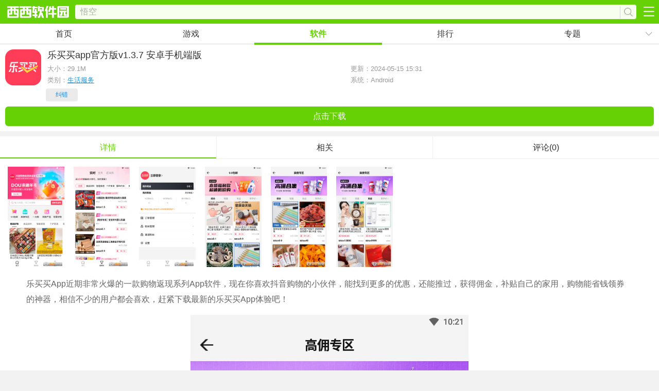

--- FILE ---
content_type: text/html
request_url: https://m.cr173.com/x/1536825
body_size: 6420
content:
<!DOCTYPE HTML>
<html>

<head>
  <meta charset="gb2312" />
  <title>乐买买app下载安装-乐买买app官方版下载v1.3.7 安卓手机端版-西西软件下载</title>
  <meta name="applicable-device" content="mobile" />
  <link rel="canonical" href="https://www.cr173.com/soft/1536825.html">
  <link rel="dns-prefetch" href="//m.cr173.com" />
  <meta http-equiv="Cache-Control" content="no-transform" />
  <meta http-equiv="Cache-Control" content="no-siteapp" />
  <meta name="viewport"
    content="width=device-width, initial-scale=1, maximum-scale=1, minimum-scale=1, user-scalable=no">
  <meta name="keywords" content="乐买买,抖音省钱,购物返现" />
  <meta name="description" content="西西提供乐买买app官方版下载,乐买买app下载近期非常火爆的一款购物返现系列app软件，现在你喜欢抖音购物的小伙伴，能找到更多的优惠，还能推过，获得佣金，补贴自己的家用，购物能省钱领券的神器,乐买买app官方版西西手机站下载地址." />
  <link rel="stylesheet" href="/skin/new2016/css/webdown.css">
  <script>var _pageinfo = { id: "1536825", path: "down", categroyId: '209', rootId: '15', commendid: '0', system: 'Android', ppaddress: "", ismoney: "0", softlicence: "免费软件", softrank: "3", special: "0", iosurl: '' }; var yangPage = 10; var CommentTpye = 0;</script>
  <script type="text/javascript" src="/publc/jq.txt"></script>
  <script type="text/javascript" src="/impor/downtop.txt"></script>
</head>

<body>
  <script>
if(navigator.userAgent.indexOf("xixi-client") != -1){
	document.getElementById("g-top").style.display = "none";
}
</script>
<div class="g-top">
	<a href="/" class="g-logo"><img src="/skin/new2015/images/home-logo.png" /></a>
    <div>
    	<input type="text" class="search-input" id="keyword" name="q" value=""  placeholder="请输入关键字" maxlength="10">
        <a href="javascript:;" class="search-button"></a>
   	</div>
	<b class="g-btn" data-num="0"></b>
</div>
<div class="g-nav">
	<a href="/">首页</a>
    <a href="/glist.html">游戏</a>
    <a href="/nlist.html">软件</a>
    <a href="/grankall.html">排行</a>
    <a href="/topic.html">专题</a>
    <b data-num="0" id="m-nav-showbtn"></b>
    <ul id="m-nav-hide"><li><a href="/znyj.html">智能</a></li><li><a href="/complist.html">厂商</a></li><li><a href="/game_cms.html">资讯</a></li></ul>
</div>
<script src="/skin/new2015/js/webnav.js"></script>
  <div class="g-box" id="m-down-msg">
    <header class="info">
      <div class="pic">
        <div class="ico-wrap middle">
          <img class="ico" src="https://p.e5n.com/up/2022-10/20221017102139925.png!100_100" alt="乐买买app官方版" />
        </div>
        <ul>
          <li class="cpname">
            <h1>乐买买app官方版<span>v1.3.7 安卓手机端版</span></h1>
          </li>
          <li class="type"><b>大小：<span class="f-game-size">29.1M</span></b><b>更新：2024-05-15 15:31</b></li>
          <li class="ver" style="display:none">v1.3.7 安卓手机端版</li>
          <li class="type"><b>类别：<a href="/x/catalogid/209/0/0/">生活服务</a></b><b>系统：Android</b></li>
        </ul>
      </div>
      <div id="downAddress">
        <ul class="m-down-ul">
          <li class="m-down-last"><a href="https://gyxz3.vaatn.com//com.hs.douke.android.apk" class="span9 m-game-down down" id="address">点击下载</a></li>
        </ul>
        <div id="Associate" style="display:none">0</div>
        <!--/相关的手机应用ID -->
      </div>
    </header>
  </div>
  <div class="relate" id="show_top">
    <script>d_2();</script>
  </div>
  <section id="screen">
    <ul class="g-cont-tab-btn">
      <li class="m-hover"><b>详情</b></li>
      <li><b>相关</b></li>
      <li><b>评论(0)</b></li>
    </ul>
    <div class="g-previmg-bo2">
      <ul class="g-previmg-ul g-down-previmg">
        
        
        <li><img src="https://p.e5n.com/up/2022-10/20221017102116096090.png"></li>
        
        <li><img src="https://p.e5n.com/up/2022-10/20221017102119764860.png"></li>
        
        <li><img src="https://p.e5n.com/up/2022-10/20221017102120875870.png"></li>
        
        <li><img src="https://p.e5n.com/up/2022-10/20221017102129764860.png"></li>
        
        <li><img src="https://p.e5n.com/up/2022-10/20221017102138431530.png"></li>
        
        <li><img src="https://p.e5n.com/up/2022-10/20221017102133097190.png"></li>
        
      </ul>
    </div>
    <div class="g-theme-info">
      <ul class="g-theme-ul"></ul>
    </div>
    <div class="content-all">
    
    <p>乐买买app近期非常火爆的一款购物返现系列app软件，现在你喜欢抖音购物的小伙伴，能找到更多的优惠，还能推过，获得佣金，补贴自己的家用，购物能省钱领券的神器，相信不少的用户都会喜欢，赶紧下载最新的乐买买app体验吧！</p><p style="text-align: center;"><img src="https://p.e5n.com/up/2022-10/20221017102138431530.png" title="乐买买app官方版" alt="乐买买app官方版"/></p><h3>基本介绍</h3><p>乐买买是是好省旗下公司杭州志永网络科技有限公司运营的“抖快购物返佣平台”，是一款专注服务直播电商的达人选品&amp;品牌营销SaaS平台，通过SaaS系统连接达人、品牌方和抖音内容电商平台。我们为商家提供“爆品打造”、“纯佣带货”的商品分发交付；为KOL提供“爆款商品”及“高效选品”的精细化运营服务。总之购物能省钱领券的神器！ 这里精选了超高性价比的内部优惠券优质商品！</p><h3>软件功能</h3><p>--全网首家玩转抖音购物省钱APP--</p><p>·实时更新全网最全最新的抖音优惠商品，想买的都能省</p><p>· 热门主播直播间也能下单省钱</p><p>--省钱攻略--</p><p>· 一键搜优惠-比价更省钱</p><p>· 复制抖音口令/链接，来乐买买搜优惠</p><h3>怎么赚钱</h3><p>1.自购省钱：自购下单获得收益；自购不但可以领取大额优惠券，还能赚取佣金。相同的商品，在乐买买下单会比直接在抖音上买便宜很多，解决了用户的购物需求。</p><p>2.分享赚钱：通过分享获得收益；</p><p>3.拉新赚钱：你邀请的好友在平台下单，他们的消费也会对你产生佣金，从而赚取管道收益。</p><p>4.升级赚钱：你还可以升级到团长，高团，享受整个团队收益。</p></div>
    <p class="m-addinfo add-cname">
      厂商名称：杭州省团科技有限公司</p>
    <p class="m-addinfo add-cname">中文名：乐买买</p>
    <p class="m-addinfo add-bname">包名：com.hs.douke.android</p>
    <p class="m-addinfo add-md5">MD5值：668977cfc0bccf23eaa267fd6435582a</p>
    <p class="m-addinfo add-md5">备案号：</p>
  </section>
  <div class="g-box">
    <ul class="introduction">
      
    </ul>
  </div>
  <div class="relate ">
    <script>d_2();</script>
  </div>
  <div class="g-box g-comment">
    <section class="g-game-comment">
      <strong class="g-game-title">玩家留言</strong>
      <b class="g-comment-showbtn">跟帖评论</b>
      <div class="g-game2-ly" id="comment_list">
        <div id="comment_0">
          <dl>
            
          </dl>
        </div>
        <b class="g-comment-more">查看更多评论</b>
      </div>
    </section>
  </div>
  <ul class="group" id="down_d1_1">
    <script>d_1();</script>
  </ul>
  <div class="relate ">
    <script>d_3();</script>
  </div>
  <section id="descript">
    <!-- 库分离 tmp down -->
    
    <div class="relate g-game-recomd g-relate-cms m-mt10">
      <strong>相关应用</strong>
      <ul class="group">
        <li><a data-id="824697" href="/x/824697"><img class="ico" src="/skin/new2016/images/echogif.gif" data-echo="https://p.e5n.com/up/2023-5/20235111049215843.png!70_70"/><span class="name">鄂汇办客户端</h3></a></li><li><a data-id="825463" href="/x/825463"><img class="ico" src="/skin/new2016/images/echogif.gif" data-echo="https://p.e5n.com/up/2023-5/20235161035185380.png!70_70"/><span class="name">携程旅行2025最新版</h3></a></li><li><a data-id="1049598" href="/x/1049598"><img class="ico" src="/skin/new2016/images/echogif.gif" data-echo="https://p.e5n.com/up/2021-10/20211029153852392.png!70_70"/><span class="name">海尔智家2025最新版</h3></a></li><li><a data-id="21727" href="/x/21727"><img class="ico" src="/skin/new2016/images/echogif.gif" data-echo="https://p.e5n.com/up/2023-5/2023526924316961.png!70_70"/><span class="name">墨迹天气安卓手机版</h3></a></li><li><a data-id="1137911" href="/x/1137911"><img class="ico" src="/skin/new2016/images/echogif.gif" data-echo="https://p.e5n.com/up/2021-10/2021101010482965.png!70_70"/><span class="name">四川人社app最新版本</h3></a></li><li><a data-id="861719" href="/x/861719"><img class="ico" src="/skin/new2016/images/echogif.gif" data-echo="https://p.e5n.com/up/2023-6/20236251753112698.png!70_70"/><span class="name">鱼泡网app找工作</h3></a></li><li><a data-id="144203" href="/x/144203"><img class="ico" src="/skin/new2016/images/echogif.gif" data-echo="https://p.e5n.com/up/2021-7/20217141351536127.png!70_70"/><span class="name">悟空租车app</h3></a></li><li><a data-id="1147989" href="/x/1147989"><img class="ico" src="/skin/new2016/images/echogif.gif" data-echo="https://p.e5n.com/up/2023-7/20237129755774.png!70_70"/><span class="name">闽政通手机版客户端2025</h3></a></li><li><a data-id="530588" href="/x/530588"><img class="ico" src="/skin/new2016/images/echogif.gif" data-echo="https://p.e5n.com/up/2018-7/2018730145839554.png!70_70"/><span class="name">纯纯写作app官方最新版</h3></a></li><li><a data-id="128589" href="/x/128589"><img class="ico" src="/skin/new2016/images/echogif.gif" data-echo="https://p.e5n.com/up/2020-12/20201271521194160.png!70_70"/><span class="name">我的南京app官方版</h3></a></li>
      </ul>
    </div>
    <!--/relate -->
    <div class="">
      <script>d_4();</script>
    </div>
  </section>
  <div id="cms_install"></div>
  <div class="showads ">
    <script>d_5();</script>
  </div>
  <div class="g-box" id="g-keyword">
    <div class="g-game-recomd m-tab-box">
      <strong>猜你喜欢</strong>
      <ul class="g-keyword-btn m-tab-btn"></ul>
      <div class="pagescroll" id="g-hua-xh">
        <ul class="g-recomd-ul m-xhul">
          
        </ul>
        <ul class="m-scroll-num">
          <li class="m-hover"></li>
          <li></li>
          <li></li>
        </ul>
      </div>
    </div>
  </div>
  <div class="relate g-game-recomd g-relate-cms m-mt10">
    <strong>热门推荐</strong>
    <ul class="group">
      <li><a data-id="1525167" href="/x/1525167"><img class="ico" src="/skin/new2016/images/echogif.gif" data-echo="https://p.e5n.com/up/2022-8/202283085043336.jpg!70_70"/><span class="name">广西数智人社手机app</h3></a></li><li><a data-id="830769" href="/x/830769"><img class="ico" src="/skin/new2016/images/echogif.gif" data-echo="https://p.e5n.com/up/2021-8/2021831932384941.png!70_70"/><span class="name">浙里办官方app</h3></a></li><li><a data-id="824697" href="/x/824697"><img class="ico" src="/skin/new2016/images/echogif.gif" data-echo="https://p.e5n.com/up/2023-5/20235111049215843.png!70_70"/><span class="name">鄂汇办客户端</h3></a></li><li><a data-id="1253781" href="/x/1253781"><img class="ico" src="/skin/new2016/images/echogif.gif" data-echo="https://p.e5n.com/up/2023-6/2023610134712995.png!70_70"/><span class="name">上海Metro大都会app</h3></a></li><li><a data-id="831634" href="/x/831634"><img class="ico" src="/skin/new2016/images/echogif.gif" data-echo="https://p.e5n.com/up/2019-3/20193111348475044.png!70_70"/><span class="name">饿了么2025最新版本</h3></a></li><li><a data-id="1000879" href="/x/1000879"><img class="ico" src="/skin/new2016/images/echogif.gif" data-echo="https://p.e5n.com/up/2020-12/2020122413861629.png!70_70"/><span class="name">赣服通服务平台app</h3></a></li><li><a data-id="383911" href="/x/383911"><img class="ico" src="/skin/new2016/images/echogif.gif" data-echo="https://p.e5n.com/up/2023-6/2023620940322062.png!70_70"/><span class="name">米家app</h3></a></li><li><a data-id="184101" href="/x/184101"><img class="ico" src="/skin/new2016/images/echogif.gif" data-echo="https://p.e5n.com/up/2021-11/202111221446396267.png!70_70"/><span class="name">车行易查违章</h3></a></li><li><a data-id="1072850" href="/x/1072850"><img class="ico" src="/skin/new2016/images/echogif.gif" data-echo="https://p.e5n.com/up/2021-7/2021782044403916.png!70_70"/><span class="name">2025河南税务app最新版本</h3></a></li><li><a data-id="202870" href="/x/202870"><img class="ico" src="/skin/new2016/images/echogif.gif" data-echo="https://p.e5n.com/up/2023-5/20235261620128306.png!70_70"/><span class="name">掌通家园家长版</h3></a></li>
    </ul>
  </div>
  <!--/relate -->
  <div class="g-box" id="g-company">
    <p>开发者其他应用<em>杭州省团科技有限公司</em></p>
    <div class="plist g-class-nav-box" id="g-recomd-soft">
      <ul class="g-class-nav g-recomd-ul" id="m-add-cont" data-comp="190260">
        <li><a href="/x/1455029"><img src="/skin/new2016/images/echogif.gif" data-echo="https://p.e5n.com/up/2022-1/202216132552407.png!70_70" alt="乐买买app官方版"/><strong>省团团app</strong></a></li>        <li><a href="/x/1461462"><img src="/skin/new2016/images/echogif.gif" data-echo="https://p.e5n.com/up/2022-1/2022124111836369.jpg!70_70" alt="乐买买app官方版"/><strong>省团优选</strong></a></li>        <li><a href="/x/1614736"><img src="/skin/new2016/images/echogif.gif" data-echo="https://p.e5n.com/up/2023-11/2023112084146374.png!70_70" alt="乐买买app官方版"/><strong>省团生活app官方版</strong></a></li>        <li><a href="/x/1536830"><img src="/skin/new2016/images/echogif.gif" data-echo="https://p.e5n.com/up/2022-10/202210171028381299.png!70_70" alt="乐买买app官方版"/><strong>乐买买苹果手机</strong></a></li>        <li><a href="/x/1500369"><img src="/skin/new2016/images/echogif.gif" data-echo="https://p.e5n.com/up/2022-5/2022530943244967.jpg!70_70" alt="乐买买app官方版"/><strong>省团团极速版</strong></a></li>        <li><a href="/x/876230"><img src="/skin/new2016/images/echogif.gif" data-echo="https://p.e5n.com/up/2022-5/2022527143312141.png!70_70" alt="乐买买app官方版"/><strong>省团团</strong></a></li>        
      </ul>
    </div>
  </div>
  <section id="tonglei">
    <div class="g-game-recomd g-relate-cms">
      <strong>最新应用</strong>
      <ul class="g-rank-ul g-scoll-ul">
        <li class="m-rank-1"><a href="/x/1652732" class="g-a-left"><img src="/skin/new2016/images/echogif.gif" data-echo="https://p.e5n.com/up/2025-7/20257171038414975.png!70_70" /><p><strong>高铁管家app2025最新官方版免费下载</strong><b><span>146.9M</span><span><em>0</em>人在玩</span></b><b>高铁管家app2025最新官方版免费下载是一款便捷实用的多功能出行助手，提供火车票，机票，酒店，租车等出行票务查询与购买功能，与12306官方展开深度合作，实时提</b></p></a><a href="/x/1652732" class="g-a-right">下载</a></li> <li class="m-rank-2"><a href="/x/1652730" class="g-a-left"><img src="/skin/new2016/images/echogif.gif" data-echo="https://p.e5n.com/up/2025-7/20257171020551309.png!70_70" /><p><strong>小鱼智行app官方最新版下载</strong><b><span>141.5M</span><span><em>0</em>人在玩</span></b><b>小鱼智行app官方最新版下载是一款专业的电动车出行助手，通过蓝牙或者扫码编号的方式进行车辆连接，绑定成功后即可通过软件在线查看车辆的运行情况，包含剩余电量</b></p></a><a href="/x/1652730" class="g-a-right">下载</a></li> <li class="m-rank-3"><a href="/x/1652724" class="g-a-left"><img src="/skin/new2016/images/echogif.gif" data-echo="https://p.e5n.com/up/2025-7/2025717928106912.png!70_70" /><p><strong>吉品甄选app官方最新版下载</strong><b><span>26.0M</span><span><em>0</em>人在玩</span></b><b>吉品甄选app官方最新版下载是一款在线购物电商平台，拥有海量的在线商品资源，涵盖米面粮油，茶叶滋补，家用电器，护肤美妆，视频生鲜，酒水饮料等多种分类，为用</b></p></a><a href="/x/1652724" class="g-a-right">下载</a></li> <li class="m-rank-4"><a href="/x/1652683" class="g-a-left"><img src="/skin/new2016/images/echogif.gif" data-echo="https://p.e5n.com/up/2025-7/20257161143567644.png!70_70" /><p><strong>Tasow骑行app2025最新版官方下载</strong><b><span>127.7M</span><span><em>0</em>人在玩</span></b><b>Tasow骑行app2025最新版官方下载是一款专业的骑行服务平台。可通过设备二维码扫描，手动输入SN码，开启蓝牙附近连接等方式进行设备榜单，绑定成功后即可查看骑行</b></p></a><a href="/x/1652683" class="g-a-right">下载</a></li> <li class="m-rank-5"><a href="/x/1652685" class="g-a-left"><img src="/skin/new2016/images/echogif.gif" data-echo="https://p.e5n.com/up/2025-7/20257161155274234.png!70_70" /><p><strong>福康研app官方手机客户端下载</strong><b><span>174.9M</span><span><em>1</em>人在玩</span></b><b>福康研app官方手机客户端下载是一款生活类的购物电商平台，与全国范围内的个体店铺展开深度合作，平台内置直播带货，健康养生，音乐才艺，婚恋交友，传统文化等多</b></p></a><a href="/x/1652685" class="g-a-right">下载</a></li> <li class="m-rank-6"><a href="/x/1652671" class="g-a-left"><img src="/skin/new2016/images/echogif.gif" data-echo="https://p.e5n.com/up/2025-7/2025716948594396.png!70_70" /><p><strong>生鲜买菜超市app官方版免费下载</strong><b><span>50.9M</span><span><em>0</em>人在玩</span></b><b>生鲜买菜超市app官方版免费下载是一款提供便捷使用的菜品采购优惠服务平台。涵盖应季水果，新鲜时蔬，超市折扣，零食小吃，轻食沙拉，速冻食材等多种商品，显示红</b></p></a><a href="/x/1652671" class="g-a-right">下载</a></li> <li class="m-rank-7"><a href="/x/1652703" class="g-a-left"><img src="/skin/new2016/images/echogif.gif" data-echo="https://p.e5n.com/up/2025-7/20257161528542724.png!70_70" /><p><strong>玖玖优行app司机端官方下载</strong><b><span>93.2M</span><span><em>1</em>人在玩</span></b><b>玖玖优行app司机端官方下载是一款专为网约车司机打造的在线管理服务平台，提供司机注册，线上接单，运营管理，路线导航，财务报告等功能。只需输入手机账号进行登</b></p></a><a href="/x/1652703" class="g-a-right">下载</a></li> <li class="m-rank-8"><a href="/x/712278" class="g-a-left"><img src="/skin/new2016/images/echogif.gif" data-echo="https://p.e5n.com/up/2025-7/20257161718404221.png!70_70" /><p><strong>北京云在线通app下载2025最新版</strong><b><span>57.9M</span><span><em>0</em>人在玩</span></b><b>北京云在线通app深度契合融媒体行业的工作特性与需求，集成了多样化且实用性极强的办公模块，为融媒体工作者构建起一站式的办公解决方案。其中，舆情监测模块如同</b></p></a><a href="/x/712278" class="g-a-right">下载</a></li> <li class="m-rank-9"><a href="/x/1652663" class="g-a-left"><img src="/skin/new2016/images/echogif.gif" data-echo="https://p.e5n.com/up/2025-7/202571694155348.png!70_70" /><p><strong>多省呀app官方正式版下载</strong><b><span>98.0M</span><span><em>0</em>人在玩</span></b><b>多省呀app官方正式版下载是一款汇集了购物返利，热门短剧，小说听书于一体的便捷平台，与淘宝，京东，美团，拼多多等电商平台展开深度合作，每天都能通过软件领取</b></p></a><a href="/x/1652663" class="g-a-right">下载</a></li> <li class="m-rank-10"><a href="/x/1652720" class="g-a-left"><img src="/skin/new2016/images/echogif.gif" data-echo="https://p.e5n.com/up/2025-7/20257161814536001.png!70_70" /><p><strong>石榴翻译app官方下载</strong><b><span>90.8M</span><span><em>0</em>人在玩</span></b><b>石榴翻译是一款专注于语言翻译的手机软件，主打维语和哈语翻译，支持维语与汉语、哈语与汉语的互译，也能实现维语和哈语之间的直接翻译，满足特定场景的沟通需求</b></p></a><a href="/x/1652720" class="g-a-right">下载</a></li> 
      </ul>
    </div>
  </section>
  <div class="g-tags-box">
    <strong>其它版本</strong>
    <ul class="m-tags-android">
      
    </ul>
    <ul class="m-tags-ios">
      
    </ul>
  </div>
  <div class="g-foot-nav">
	<ul class="g-foot-nav-ul">
    	<li><a href="/topranknew.html">最新游戏</a></li>
    	<li><a href="/ranknew.html">最新软件</a></li>        
        <li><a href="/topic.html">最新专题</a></li>
        <li><a href="/complist.html">最新厂商</a></li>
    </ul>
</div>
<footer>
	<a href="/webmap.html">网站地图</a> | <a href="https://www.cr173.com/?m">访问电脑版</a>
</footer>
<b id="m-backtop"></b>
  <script>
    var softname = "乐买买app官方版", catalogname = "生活服务";
    var _webInfo = {};
    _webInfo = { Username: "thza", Type: "0", DateTime: "2022/10/17", Id: "1536825", tmpt: 'moren' }
  </script>
  <div style="display: none" id="downurl">
    
    <ul class="downurl-address">
      <li>
        <span class="Address">/com.hs.douke.android.apk</span>
        <span class="TypeID">65</span>
      </li>
    </ul>
    
  </div>
  <div style="display:none">
    <script type="text/javascript" src="/count/count.txt"></script>
  </div>
  <script type="text/javascript" src="/publc/down.txt"></script>
  <script type="text/javascript" src="/impor/dui.txt"></script>
  <script type="application/ld+json">
    {
        "@context": "https://ziyuan.baidu.com/contexts/cambrian.jsonld",
        "@id": "https://m.cr173.com/x/1536825",
        "appid": "否",
        "title": "乐买买app下载安装-乐买买app官方版下载v1.3.7 安卓手机端版-西西软件下载",
        "description": "西西提供乐买买app官方版下载,乐买买app下载近期非常火爆的一款购物返现系列app软件，现在你喜欢抖音购物的小伙伴，能找到更多的优惠，还能推过，获得佣金，补贴自己的家用，购物能省钱领券的神器,乐买买app官方版西西手机站下载地址.",
        "pubDate": "2022-10-17T10:22:06",
        "update": "2024-05-15T15:31:35"
    }
</script>

</body>

</html>

--- FILE ---
content_type: text/css
request_url: https://m.cr173.com/skin/new2016/css/webdown.css
body_size: 13668
content:
@charset "gb2312"; /* 基于normalize bootstrap 的全局重置CSS文件部分1.2版本 */
/*! normalize.css v4.1.1 | MIT License | github.com/necolas/normalize.css */
html {
    font-family: sans-serif;
    /* 1 */
    -ms-text-size-adjust: 100%;
    /* 2 */
    -webkit-text-size-adjust: 100%;
    /* 2 */
    -webkit-tap-highlight-color: rgba(0, 0, 0, 0);
    /* 消除移动浏览器点击蓝色背景 */
    font-size: 100px;
    /* 设置rem默认大小 */
}

body {
    margin: 0;
}

article,aside,details, /* 1 */
figcaption,figure,footer,header,main, /* 2 */
menu,nav,section,summary {
    /* 1 */
    display: block;
}

audio,canvas,progress,video {
    display: inline-block;
}

audio:not([controls]) {
    display: none;
    height: 0;
}

progress {
    vertical-align: baseline;
}

template, /* 1 */
[hidden] {
    display: none;
}

a {
    background-color: transparent;
    /* 1 */
    -webkit-text-decoration-skip: objects;
    /* 2 */
}

a:active,a:hover {
    outline-width: 0;
}

abbr[title] {
    border-bottom: none;
    /* 1 */
    text-decoration: underline;
    /* 2 */
    text-decoration: underline dotted;
    /* 2 */
}

b,strong {
    font-weight: inherit;
}

b,strong {
    font-weight: bolder;
}

dfn {
    font-style: italic;
}

h1 {
    font-size: 2em;
    margin: 0.67em 0;
}

mark {
    background-color: #ff0;
    color: #000;
}

small {
    font-size: 80%;
}

sub,sup {
    font-size: 75%;
    line-height: 0;
    position: relative;
    vertical-align: baseline;
}

sub {
    bottom: -0.25em;
}

sup {
    top: -0.5em;
}

img {
    border-style: none;
}

svg:not(:root) {
    overflow: hidden;
}

code,kbd,pre,samp {
    font-family: monospace, monospace;
    /* 1 */
    font-size: 1em;
    /* 2 */
}

figure {
    margin: 1em 40px;
}

hr {
    box-sizing: content-box;
    /* 1 */
    height: 0;
    /* 1 */
    overflow: visible;
    /* 2 */
}

button,input,select,textarea {
    font: inherit;
    /* 1 */
    margin: 0;
    /* 2 */
}

optgroup {
    font-weight: bold;
}

button,input {
    /* 1 */
    overflow: visible;
}

button,select {
    /* 1 */
    text-transform: none;
}

button,html [type="button"], /* 1 */
[type="reset"],[type="submit"] {
    -webkit-appearance: button;
    /* 2 */
}

button::-moz-focus-inner,[type="button"]::-moz-focus-inner,[type="reset"]::-moz-focus-inner,[type="submit"]::-moz-focus-inner {
    border-style: none;
    padding: 0;
}

button:-moz-focusring,[type="button"]:-moz-focusring,[type="reset"]:-moz-focusring,[type="submit"]:-moz-focusring {
    outline: 1px dotted ButtonText;
}

fieldset {
    border: 0px;
    margin: 0 2px;
    padding: 0.35em 0.625em 0.75em;
}

legend {
    box-sizing: border-box;
    /* 1 */
    color: inherit;
    /* 2 */
    display: table;
    /* 1 */
    max-width: 100%;
    /* 1 */
    padding: 0;
    /* 3 */
    white-space: normal;
    /* 1 */
}

textarea {
    overflow: auto;
}

[type="checkbox"],[type="radio"] {
    box-sizing: border-box;
    /* 1 */
    padding: 0;
    /* 2 */
}

[type="number"]::-webkit-inner-spin-button,[type="number"]::-webkit-outer-spin-button {
    height: auto;
}

[type="search"] {
    -webkit-appearance: textfield;
    /* 1 */
    outline-offset: -2px;
    /* 2 */
}

[type="search"]::-webkit-search-cancel-button,[type="search"]::-webkit-search-decoration {
    -webkit-appearance: none;
}

::-webkit-input-placeholder {
    color: inherit;
    opacity: 0.54;
}

::-webkit-file-upload-button {
    -webkit-appearance: button;
    /* 1 */
    font: inherit;
    /* 2 */
}

/* normalize.css结束 */
.clearfix {
    *zoom:1}

.clearfix:before,.clearfix:after {
    display: table;
    line-height: 0;
    content: ""
}

.clearfix:after {
    clear: both
}

p {
    margin: 0;
}

img {
    width: auto\9;
    height: auto;
    max-width: 100%;
    vertical-align: middle;
    border: 0;
    -ms-interpolation-mode: bicubic
}

ul,ol,dl,h1,h2,h3,h4,h5,h6,dt,dd {
    margin: 0;
    padding: 0
}

ul li,ol li {
    list-style: none
}

.f-fl,.f-lifl li {
    float: left;
    display: inline
}

.f-fr {
    float: right;
    display: inline
}

/* 全站全局CSS部分结束 */
a,a:visited {
    text-decoration: none;
    color: #333;
}

#cnzz_stat_icon_3608757 {
    display: none
}

#cnzz_stat_icon_1257189736 {
    display: none
}

div,p,strong,b,em,li,ul,dl,dt,dd {
    box-sizing: border-box;
}

body {
    text-align: left;
    font-size: 12px;
    padding: 0;
    background: none;
    background: #f2f2f2;
    font-family: arial,"Microsoft YaHei","\5fae\8f6f\96c5\9ed1";
    overflow-y: scroll;
}

.g-top {
    width: 100%;
    height: 44px;
    background: #66d105;
    box-sizing: border-box;
    display: block;
    overflow: hidden;
    position: relative;
    zoom:1; padding: 0 44px 0 122px;
}

.g-top .g-logo {
    width: 100px;
    height: auto;
    display: block;
    overflow: hidden;
    position: absolute;
    left: 10px;
    top: 12px;
}

.g-top .g-logo img {
    width: 100%;
    height: auto;
    display: block;
    overflow: hidden
}

.g-top form {
    width: auto;
    height: auto;
    display: -webkit-box;
    overflow: hidden;
    margin: 8px 0 0 0;
    float: none;
    background: none;
    border: 0;
    border-radius: 0;
}

.g-top form .search-input {
    width: auto;
    height: 28px;
    line-height: 28px;
    font-size: 14px;
    font-weight: normal;
    color: #666;
    text-indent: 10px;
    background: #f7ffef;
    display: block;
    overflow: hidden;
    -webkit-box-flex: 1;
    border: 0;
    padding: 0;
    margin: 0;
    border-radius: 4px 0 0 4px;
    float: none;
    font-family: "Trebuchet MS", Arial, Helvetica, sans-serif;
    box-shadow: none;
    border: 0;
}

.g-top form .search-button {
    width: 28px;
    height: 28px;
    display: block;
    overflow: hidden;
    border: 0;
    padding: 0;
    background: url(../images/home-icon.png) no-repeat 0 -60px #f7ffef;
    background-size: 400px;
    border-radius: 0 4px 4px 0;
    float: none
}

.g-top .g-btn {
    float: none;
    width: 44px;
    height: 44px;
    display: block;
    overflow: hidden;
    position: absolute;
    right: 0;
    top: 0;
    background: url(../images/home-icon.png) no-repeat 14px 13px;
    background-size: 400px;
}

.g-nav {
    width: 100%;
    height: 40px;
    border-bottom: 1px solid #dcdcdc;
    background: #fff;
    box-sizing: border-box;
    padding: 0 44px 0 0;
    display: -webkit-box;
    position: relative;
}

.g-nav a {
    width: auto;
    height: 40px;
    line-height: 40px;
    font-size: 16px;
    font-weight: normal;
    color: #333;
    text-align: center;
    display: block;
    overflow: hidden;
    -webkit-box-flex: 1;
    font-family: "microsoft yahei"
}

.g-nav b {
    width: 40px;
    height: 40px;
    display: block;
    overflow: hidden;
    position: absolute;
    right: 0;
    top: 0;
    background: url(../images/home-icon.png) no-repeat 14px -105px;
    background-size: 400px;
}

.g-nav .m-hover {
    background-position: 14px -141px;
}

.g-nav .n-hover {
    border-bottom: 4px #66d105 solid;
    height: 37px;
    color: #66d105;
    font-weight: bold;
}

.g-nav ul {
    width: 92px;
    height: 0;
    position: absolute;
    right: 0;
    top: 46px;
    display: block;
    overflow: hidden;
    background: #fff;
    z-index: 999
}

.g-nav ul li {
    width: 100%;
    height: 33px;
    display: block;
    overflow: hidden;
}

.g-nav ul li a {
    width: 100%;
    height: 33px;
    line-height: 33px;
    font-size: 16px;
    font-weight: normal;
    color: #333;
    text-align: center;
    border-bottom: 1px solid #eee;
}

.m-nav-float {
    position: fixed;
    top: 0;
    left: 0;
    z-index: 9999
}

.m-nav-float b {
    top: 0
}

.m-nav-float #m-nav-hide {
    position: fixed;
    top: 40px;
}

.g-box {
    width: 100%;
    height: auto;
    background: none;
    padding: 0;
    display: block;
    overflow: hidden;
    box-sizing: border-box;
}

/* 图片控件 */
/*! Swipebox v1.3.0 | Constantin Saguin csag.co | MIT License | github.com/brutaldesign/swipebox */
html.swipebox-html.swipebox-touch {
    overflow: hidden!important
}

#swipebox-overlay img {
    border: none!important
}

#swipebox-overlay {
    width: 100%;
    height: 100%;
    position: fixed;
    top: 0;
    left: 0;
    z-index: 99999!important;
    overflow: hidden;
    -webkit-user-select: none;
    -moz-user-select: none;
    -ms-user-select: none;
    user-select: none
}

#swipebox-container {
    position: relative;
    width: 100%;
    height: 100%
}

#swipebox-slider {
    -webkit-transition: -webkit-transform .4s ease;
    transition: transform .4s ease;
    height: 100%;
    left: 0;
    top: 0;
    width: 100%;
    white-space: nowrap;
    position: absolute;
    display: none;
    cursor: pointer
}

#swipebox-slider .slide {
    height: 100%;
    width: 100%;
    line-height: 1px;
    text-align: center;
    display: inline-block
}

#swipebox-slider .slide:before {
    content: "";
    display: inline-block;
    height: 50%;
    width: 1px;
    margin-right: -1px
}

#swipebox-slider .slide .swipebox-inline-container,#swipebox-slider .slide .swipebox-video-container,#swipebox-slider .slide img {
    display: inline-block;
    max-height: 100%;
    max-width: 100%;
    margin: 0;
    padding: 0;
    width: auto;
    height: auto;
    vertical-align: middle
}

#swipebox-slider .slide .swipebox-video-container {
    background: 0 0;
    max-width: 1140px;
    max-height: 100%;
    width: 100%;
    padding: 5%;
    -webkit-box-sizing: border-box;
    box-sizing: border-box
}

#swipebox-slider .slide .swipebox-video-container .swipebox-video {
    width: 100%;
    height: 0;
    padding-bottom: 56.25%;
    overflow: hidden;
    position: relative
}

#swipebox-slider .slide .swipebox-video-container .swipebox-video iframe {
    width: 100%!important;
    height: 100%!important;
    position: absolute;
    top: 0;
    left: 0
}

#swipebox-slider .slide-loading {
    background: url(../images/loader.gif) center center no-repeat
}

#swipebox-bottom-bar,#swipebox-top-bar {
    -webkit-transition: .5s;
    transition: .5s;
    position: absolute;
    left: 0;
    z-index: 999;
    height: 50px;
    width: 100%
}

#swipebox-bottom-bar {
    bottom: -50px
}

#swipebox-bottom-bar.visible-bars {
    -webkit-transform: translate3d(0,-50px,0);
    transform: translate3d(0,-50px,0)
}

#swipebox-top-bar {
    top: -50px
}

#swipebox-top-bar.visible-bars {
    -webkit-transform: translate3d(0,50px,0);
    transform: translate3d(0,50px,0)
}

#swipebox-title {
    display: block;
    width: 100%;
    text-align: center
}

#swipebox-close,#swipebox-next,#swipebox-prev {
    background-image: url(../images/icons.png);
    background-repeat: no-repeat;
    border: none!important;
    text-decoration: none!important;
    cursor: pointer;
    width: 50px;
    height: 50px;
    top: 0
}

#swipebox-arrows {
    display: block;
    margin: 0 auto;
    width: 100%;
    height: 50px
}

#swipebox-prev {
    background-position: -32px 13px;
    float: left
}

#swipebox-next {
    background-position: -78px 13px;
    float: right
}

#swipebox-close {
    top: 0;
    right: 0;
    position: absolute;
    z-index: 9999;
    background-position: 15px 12px
}

.swipebox-no-close-button #swipebox-close {
    display: none
}

#swipebox-next.disabled,#swipebox-prev.disabled {
    opacity: .3
}

.swipebox-no-touch #swipebox-overlay.rightSpring #swipebox-slider {
    -webkit-animation: rightSpring .3s;
    animation: rightSpring .3s
}

.swipebox-no-touch #swipebox-overlay.leftSpring #swipebox-slider {
    -webkit-animation: leftSpring .3s;
    animation: leftSpring .3s
}

.swipebox-touch #swipebox-container:after,.swipebox-touch #swipebox-container:before {
    -webkit-backface-visibility: hidden;
    backface-visibility: hidden;
    -webkit-transition: all .3s ease;
    transition: all .3s ease;
    content: ' ';
    position: absolute;
    z-index: 999;
    top: 0;
    height: 100%;
    width: 20px;
    opacity: 0
}

.swipebox-touch #swipebox-container:before {
    left: 0;
    -webkit-box-shadow: inset 10px 0 10px -8px #656565;
    box-shadow: inset 10px 0 10px -8px #656565
}

.swipebox-touch #swipebox-container:after {
    right: 0;
    -webkit-box-shadow: inset -10px 0 10px -8px #656565;
    box-shadow: inset -10px 0 10px -8px #656565
}

.swipebox-touch #swipebox-overlay.leftSpringTouch #swipebox-container:before,.swipebox-touch #swipebox-overlay.rightSpringTouch #swipebox-container:after {
    opacity: 1
}

@-webkit-keyframes rightSpring {
    0% {
        left: 0
    }

    50% {
        left: -30px
    }

    100% {
        left: 0
    }
}

@keyframes rightSpring {
    0% {
        left: 0
    }

    50% {
        left: -30px
    }

    100% {
        left: 0
    }
}

@-webkit-keyframes leftSpring {
    0% {
        left: 0
    }

    50% {
        left: 30px
    }

    100% {
        left: 0
    }
}

@keyframes leftSpring {
    0% {
        left: 0
    }

    50% {
        left: 30px
    }

    100% {
        left: 0
    }
}

@media screen and (min-width: 800px) {
    #swipebox-close {
        right:10px
    }

    #swipebox-arrows {
        width: 92%;
        max-width: 800px
    }
}

#swipebox-overlay {
    background: #0d0d0d
}

#swipebox-bottom-bar,#swipebox-top-bar {
    text-shadow: 1px 1px 1px #000;
    background: #000;
    opacity: .95
}

#swipebox-top-bar {
    color: #fff!important;
    font-size: 15px;
    line-height: 43px;
    font-family: Helvetica,Arial,sans-serif
}

#swipebox-close {
    top: 0;
    right: 0;
    top: auto;
    display: block;
    z-index: 999999999
}

#swipebox-prev,#swipebox-next {
    z-index: 9999999999;
    opacity: 0.99;
    display: none
}

#swipebox-prev {
    top: 0;
    left: 0;
}

#swipebox-next {
    top: 0;
    right: 0;
}

/*幻灯*/
/* clearfix */
.owl-carousel .owl-wrapper:after {
    content: ".";
    display: block;
    clear: both;
    visibility: hidden;
    height: 0;
    line-height: 0;
}

/* display none until init */
.owl-carousel {
    position: relative;
    width: 100%;
    margin: 0;
    height: 165px;
}

.owl-carousel .owl-wrapper {
    display: none;
    position: relative;
    -webkit-transform: translate3d(0px, 0px, 0px);
}

.owl-carousel .owl-wrapper-outer {
    overflow: hidden;
    position: relative;
    width: 100%;
}

.owl-carousel .owl-wrapper-outer.autoHeight {
    -webkit-transition: height 500ms ease-in-out;
    -moz-transition: height 500ms ease-in-out;
    -ms-transition: height 500ms ease-in-out;
    -o-transition: height 500ms ease-in-out;
    transition: height 500ms ease-in-out;
}

.owl-carousel .owl-item {
    float: left;
}

.owl-controls .owl-page,.owl-controls .owl-buttons div {
    cursor: pointer;
}

.owl-controls {
    -webkit-user-select: none;
    -khtml-user-select: none;
    -moz-user-select: none;
    -ms-user-select: none;
    user-select: none;
    -webkit-tap-highlight-color: rgba(0, 0, 0, 0);
}

/* mouse grab icon */
.grabbing {
    cursor: url(grabbing.png) 8 8, move;
}

/* fix */
.owl-carousel .owl-wrapper, .owl-carousel .owl-item {
    -webkit-backface-visibility: hidden;
    -moz-backface-visibility: hidden;
    -ms-backface-visibility: hidden;
    -webkit-transform: translate3d(0,0,0);
    -moz-transform: translate3d(0,0,0);
    -ms-transform: translate3d(0,0,0);
}

.owl-theme .owl-controls {
    display: none!important;
    text-align: center;
    width: 100%;
    background-color: rgba(0,0,0,0.8);
    left: 0;
    bottom: 20px;
    position: absolute;
    height: 22px
}

/* Styling Next and Prev buttons */
.owl-theme .owl-controls .owl-buttons div {
    color: #FFF;
    display: inline-block;
    zoom: 1;*display: inline;
    /*IE7 life-saver */
    margin: 5px;
    padding: 3px 10px;
    font-size: 12px;
    -webkit-border-radius: 30px;
    -moz-border-radius: 30px;
    border-radius: 30px;
    background: #869791;
    filter: Alpha(Opacity=50);
    /*IE7 fix*/
    opacity: 0.5;
}

/* Clickable class fix problem with hover on touch devices */
/* Use it for non-touch hover action */
.owl-theme .owl-controls.clickable .owl-buttons div:hover {
    filter: Alpha(Opacity=100);
    /*IE7 fix*/
    opacity: 1;
    text-decoration: none;
}

/* Styling Pagination*/
.owl-theme .owl-controls .owl-page {
    display: inline-block;
    zoom: 1;*display: inline;
    /*IE7 life-saver */
}

.owl-theme .owl-controls .owl-page span {
    display: block;
    width: 12px;
    height: 12px;
    margin: 5px 7px;
    filter: Alpha(Opacity=50);
    /*IE7 fix*/
    opacity: 0.5;
    -webkit-border-radius: 20px;
    -moz-border-radius: 20px;
    border-radius: 20px;
    background: #869791;
}

.owl-theme .owl-controls .owl-page.active span, .owl-theme .owl-controls.clickable .owl-page:hover span {
    filter: Alpha(Opacity=100);
    /*IE7 fix*/
    opacity: 1;
}

/* If PaginationNumbers is true */
.owl-theme .owl-controls .owl-page span.owl-numbers {
    height: auto;
    width: auto;
    color: #FFF;
    padding: 2px 10px;
    font-size: 12px;
    -webkit-border-radius: 30px;
    -moz-border-radius: 30px;
    border-radius: 30px;
}

/*改于2015-12-28*/
.g-show-cont .m-hover {
    background-position: 56px -151px
}

.g-box .info {
    width: 100%;
    height: auto;
    box-sizing: border-box;
    padding: 10px;
    background: #fff;
    display: block;
    overflow: hidden;
}

.g-box .info .pic {
    width: 100%;
    height: auto;
    margin: 0;
    display: -webkit-box;
    overflow: hidden;
}

.g-box .info .pic .ico-wrap {
    width: 70px;
    height: 70px;
    display: block;
    overflow: hidden
}

.g-box .info .pic .ico-wrap img {
    width: 100%;
    height: 70px;
    border-radius: 16px;
    display: block;
    overflow: hidden;
    margin: 0;
    padding: 0;
    max-width: none;
    max-height: none
}

.g-box .info .pic ul {
    width: auto;
    height: auto;
    margin: 0;
    text-align: left;
    padding: 0 0 0 12px;
    box-sizing: border-box;
    display: block;
    overflow: hidden;
    -webkit-box-flex: 1
}

.g-box .info .pic ul li {
    width: 100%;
    margin: 2px 0 0 0;
}

.g-box .info .pic ul .cpname {
    margin: 0px 0 2px 0
}

.g-box .info .pic ul .cpname h1 {
    width: 100%;
    line-height: 22px;
    font-size: 18px;
    font-weight: normal;
    color: #333;
    display: block;
    overflow: hidden
}

.g-box .info .pic ul .cpname h1 span {
}

.g-box .info .pic ul li h1 {
    font-weight: normal;
}

.g-box .info .pic ul li b {
    width: 50%;
    height: 16px;
    line-height: 16px;
    font-size: 13px;
    font-weight: normal;
    color: #999;
    float: left;
    margin: 6px 0 0 0;
    display: inline;
    overflow: hidden
}

.g-box .info .pic ul li b a {
    color: #1294E4;
    text-decoration: underline
}

#downAddress {
    margin: 0;
    padding: 0;
    box-sizing: border-box;
}

#downAddress .m-down-ul {
    margin: 0;
    box-sizing: border-box;
    display: block;
    overflow: hidden;
    padding: 0px 0 10px;
}

#downAddress .m-down-ul li {
    padding: 10px 10px 0;
    box-sizing: border-box;
    overflow: hidden;
    margin: 0;
}

#downAddress .m-down-ul li a {
    height: 38px;
    line-height: 38px;
    background: #66d105;
    border-radius: 6px;
    font-size: 16px;
    font-weight: normal;
    color: #fff;
    text-align: center;
    display: block;
    overflow: hidden;
    margin: 0;
    text-decoration: none
}

#downAddress .m-down-ul li .zanwu {
    background-color: #ccc;
    font-weight: normal;
    /* font-size: 14px; */
}

#downAddress .m-down-ul li a:active {
    background: #00be3a
}

#m-down-msg #downAddress ul.bd-zs {
    width: 285px;
    height: auto;
    margin: 0 auto;
    box-sizing: border-box;
    display: block;
    overflow: hidden;
    padding: 0px 0 10px;
}

#m-down-msg #downAddress ul.bd-zs li {
    width: 285px;
    height: auto;
    padding: 0px 0 0 10px;
    box-sizing: border-box;
    overflow: hidden;
    margin: 10px auto;
    display: block
}

#m-down-msg #downAddress ul.bd-zs li#safebtn {
    margin: 0 auto;
    padding: 0 0 0 10px
}

#m-down-msg #downAddress ul.bd-zs li a {
    width: 275px;
    height: 38px;
    line-height: 38px;
    background: #66d105;
    border-radius: 18.5px;
    font-size: 16px;
    font-weight: normal;
    color: #fff;
    text-align: center;
    display: block;
    overflow: hidden;
    margin: 0 auto;
    text-decoration: none
}

#m-down-msg #downAddress ul.bd-zs li .zanwu {
    background-color: #ccc;
    font-weight: normal;
    /* font-size: 14px; */
}

#m-down-msg #downAddress ul.bd-zs li a:active {
    background: #00be3a
}

#m-down-msg #downAddress ul.bd-zs .m-down-last {
    width: 100%;
}

.bd-zs.m-nav-float {
    border-bottom: 1px #ddd solid;
    box-shadow: 0px 1px 2px #ccc;
}

/* 乐乐盒子 */
#m-down-msg #downAddress ul.bd-zs #f-lele a {
    color: #fff;
    background: -webkit-linear-gradient(left, #589cf6 0%, #1ab2ff 100%);
    filter: progid:DXImageTransform.Microsoft.gradient( startColorstr='#ff4400', endColorstr='#1ab2ff',GradientType=1 );
    background: linear-gradient(to right, #589cf6 0%, #1ab2ff 100%);
}

#m-down-msg #downAddress ul.bd-zs #m-lelep {
    height: 30px;
    padding-left: 10px;
    margin-bottom: 0
}

#m-down-msg #downAddress ul.bd-zs #m-lelep p {
    display: block;
    width: 275px;
    height: 30px;
    line-height: 30px;
    background-color: #f0f0f0;
    border-radius: 50px;
    color: #f40;
    text-align: center;
}

/*精品推荐*/
#g-related-box {
    display: block;
}

#g-related-box .g-game-recomd {
    margin: 0 0 10px 0;
    box-sizing: border-box;
}

.g-game-recomd {
    width: 100%;
    height: auto;
    margin: 10px 0 0 0;
    box-sizing: border-box;
    display: block;
    overflow: hidden;
    background: #fff;
}

.g-game-recomd strong {
    width: 100%;
    height: auto;
    font-size: 18px;
    font-weight: bold;
    color: #09aa10;
    text-indent: 14px;
    border-bottom: 2px solid #eee;
    padding: 10px 0;
    box-sizing: border-box;
    display: block;
    overflow: hidden;
}

.g-related-scroll {
    width: 100%;
    height: 112px;
    padding: 15px 15px 0 0;
    box-sizing: border-box;
    background: #fff;
    display: block;
    overflow: hidden;
}

.g-down-recomd-game {
    width: 100%;
    height: 112px;
    display: block;
    overflow: hidden;
    position: relative;
    zoom:1;}

.g-down-recomd-game .g-down-recomd-ul {
    width: auto;
    height: auto;
    position: absolute;
    top: 0;
    left: 0;
    padding: 0 15px 0 0;
    white-space: nowrap;
    overflow: hiden;
    display: block;
    overflow: hidden
}

.g-down-recomd-game .g-down-recomd-ul li {
    width: 60px;
    height: auto;
    display: inline-block;
    margin: 0 0 0 15px;
    white-space: nowrap;
    overflow: hidden
}

.g-down-recomd-game .g-down-recomd-ul li a {
    width: 100%;
    height: auto;
    display: block;
    overflow: hidden;
    text-decoration: none
}

.g-down-recomd-game .g-down-recomd-ul li a img {
    width: 100%;
    height: auto;
    border-radius: 10px;
    display: block;
    overflow: hidden;
    margin: 0 0 0 0;
}

.g-down-recomd-game .g-down-recomd-ul li a strong {
    width: 100%;
    height: 20px;
    line-height: 20px;
    font-size: 14px;
    font-weight: normal;
    color: #666;
    text-align: center;
    margin: 5px 0 0 0;
    display: block;
    overflow: hidden;
    white-space: normal;
    border: 0;
    padding: 0;
    text-indent: 0;
}

.g-down-recomd-game .g-down-recomd-ul li a span {
    width: 100%;
    height: 20px;
    line-height: 20px;
    font-size: 14px;
    font-weight: normal;
    color: #999;
    text-align: center;
    margin: 0 0 0 0;
    display: block;
    overflow: hidden;
}

.g-down-recomd-game .g-down-recomd-ul li a b {
    width: 80%;
    height: 28px;
    line-height: 26px;
    font-size: 14px;
    font-weight: normal;
    color: #ff4000;
    border: 1px solid #ff4000;
    border-radius: 4px;
    text-align: center;
    margin: 4px auto 0;
    display: block;
    overflow: hidden;
    box-sizing: border-box;
}

/*同类游戏*/
.g-rank-ul {
    width: 100%;
    height: auto;
    display: block;
    overflow: hidden;
    padding: 0 0 0 0;
    box-sizing: border-box;
}

.g-rank-ul li {
    width: 100%;
    height: auto;
    display: -webkit-box;
    overflow: hidden;
    background: #fff;
    padding: 0 10px;
    box-sizing: border-box;
    position: relative;
    zoom:1}

.g-rank-ul li i {
    width: 27px;
    height: 40px;
    line-height: 32px;
    font-size: 14px;
    font-weight: normal;
    font-style: normal;
    color: #fff;
    text-align: center;
    background: url(../images/home-icon.png) no-repeat -377px 0;
    background-size: 496px;
    display: block;
    overflow: hidden;
    position: absolute;
    left: 10px;
    top: 12px;
}

.g-rank-ul li .g-a-left {
    width: 100%;
    height: auto;
    display: -webkit-box;
    overflow: hidden;
    padding: 10px 40px 10px 0;
    box-sizing: border-box;
    border-bottom: 1px solid #eee;
}

.g-rank-ul li .g-a-left img {
    width: 60px;
    height: 60px;
    border-radius: 15px;
    margin: 0 10px 0 0;
    display: block;
    overflow: hidden;
}

.g-rank-ul li .g-a-left p {
    width: auto;
    height: auto;
    display: block;
    overflow: hidden;
    -webkit-box-flex: 1
}

.g-rank-ul li .g-a-left p strong {
    width: 100%;
    height: 20px;
    line-height: 20px;
    font-size: 16px;
    font-weight: normal;
    color: #333;
    margin: 0;
    padding: 0;
    text-indent: 0;
    border: 0;
    display: block;
    overflow: hidden;
}

.g-rank-ul li .g-a-left p b {
    width: 100%;
    height: 16px;
    line-height: 16px;
    font-size: 14px;
    font-weight: normal;
    color: #333;
    margin: 4px 0 0 0;
    display: block;
    overflow: hidden;
}

.g-rank-ul li .g-a-left p b:nth-child(2) {
    color: #999 ;
    font-size: 12px;
}

.g-rank-ul li .g-a-left p b span {
    float: left;
    margin: 0;
    display: inline;
    overflow: hidden
}

.g-rank-ul li .g-a-left p b span:nth-child(2) {
    border-left: 1px #ccc solid;
    padding: 0 8px;
    margin: 0 5px 0 8px;
}

.g-rank-ul li .g-a-left p b em {
    font-style: normal;
}

.g-rank-ul li .g-a-left p img {
    width: auto;
    height: 12px;
    display: block;
    overflow: hidden;
    margin: 2px 0 0 0 ;
}

.g-rank-ul li .g-a-right {
    width: 36px;
    height: 20px;
    padding-top: 30px;
    font-size: 14px;
    background: url(../images/down.png) no-repeat ;
    display: block;
    overflow: hidden;
    position: absolute;
    right: 10px;
    top: 17px;
    color: #66d105;
    text-align: center;
}

.g-rank-ul li .g-a-right:active {
}

/*其他版本*/
.g-soft-ul {
    width: 100%;
    height: auto;
    display: block;
    overflow: hidden;
}

.g-soft-ul li {
    width: 100%;
    height: auto;
    display: block;
    overflow: hidden;
    background: #fff;
    padding: 0 10px;
    box-sizing: border-box;
    position: relative;
    zoom:1}

.g-soft-ul li i {
    width: 100%;
    height: 1px;
    background: #eee;
    display: block;
    overflow: hidden;
}

.g-soft-ul li .g-a-left {
    width: 100%;
    height: auto;
    display: -webkit-box;
    overflow: hidden;
    padding: 10px 86px 10px 0;
    box-sizing: border-box;
}

.g-soft-ul li .g-a-left img {
    width: 66px;
    height: 66px;
    margin: 0 10px 0 0;
    display: block;
    overflow: hidden;
}

.g-soft-ul li .g-a-left p {
    width: auto;
    height: auto;
    display: block;
    overflow: hidden;
    -webkit-box-flex: 1
}

.g-soft-ul li .g-a-left p strong {
    width: 100%;
    height: 20px;
    line-height: 20px;
    font-size: 16px;
    font-weight: normal;
    color: #333;
    margin: 4px 0 0 0;
    text-indent: 0;
    padding: 0;
    border: 0;
    display: block;
    overflow: hidden;
}

.g-soft-ul li .g-a-left p b {
    width: 100%;
    height: auto;
    line-height: 18px;
    font-size: 14px;
    font-weight: normal;
    color: #bbb;
    margin: 4px 0 0 0;
    display: block;
    overflow: hidden;
}

.g-soft-ul li .g-a-left p b img {
    width: auto;
    height: 12px;
    display: inline
}

.g-soft-ul li .g-a-right {
    width: 73px;
    height: 30px;
    line-height: 30px;
    font-size: 16px;
    font-weight: normal;
    color: #66d105;
    text-indent: 30px;
    border: 1px solid #66d105;
    border-radius: 4px;
    background: url(../images/home-icon.png) no-repeat -130px -60px;
    background-size: 434px;
    display: block;
    overflow: hidden;
    position: absolute;
    right: 10px;
    top: 31px;
}

.g-soft-ul li .g-a-right:active {
    color: #fff;
    background: url(../images/home-icon.png) no-repeat -146px -128px #66d105;
    background-size: 500px
}

.g-soft-ul .m-eq3 {
    margin: 10px 0 0 0;
}

.g-soft-ul .m-eq3 i {
    display: none
}

.g-soft-ul li:nth-child(1) i {
    display: none
}

#screen {
    height: auto;
    padding: 10px 0px 0;
    box-sizing: border-box;
    background: none;
    display: block;
    overflow: hidden;
    zoom:1; margin-bottom: 10px
}

#screen .content {
    width: 100%;
    height: auto;
    line-height: 28px;
    padding: 0 10px 5px;
    font: 14px "Helvetica Neue",HelveticaNeue,Helvetica-Neue,Helvetica,'\5fae\8f6f\96c5\9ed1';
    color: #333;
    box-sizing: border-box;
    background: #fff;
    display: block;
    overflow: hidden ;
    text-transform: capitalize;
}

.content p {
    text-indent: 2em;
    line-height: 24px;
    margin-top: 15px;
}

.content p a {
    color: #09F;
    text-decoration: underline
}

.content h3 {
    font-size: 16px;
    color: #f60;
    font-weight: bold;
    height: 25px;
    line-height: 30px;
}

.content p img {
    width: 90%;
    height: auto;
    margin: 0 0 0 -2em;
}

#screen .content-all {
    width: 100%;
    padding: 0 4% 5px;
    font: 14px "Helvetica Neue",HelveticaNeue,Helvetica-Neue,Helvetica,'\5fae\8f6f\96c5\9ed1';
    color: #333;
    box-sizing: border-box;
    background: #fff;
    display: block;
    overflow: hidden ;
    text-transform: capitalize;
    line-height: 26px;
    padding-top: 15px;
}

#screen .content-all video {
    max-width: 90%!important;
    display: block;
    margin: 0 auto;
    height: auto!important
}

#screen .content-all p {
    line-height: 26px;
    margin-bottom: 15px;
    font-size: .16rem;
    line-height: .3rem;
    color: #666
}

#screen .content-all p a {
    color: #09F;
    text-decoration: underline
}

#screen .content-all h3 {
    font-size: 18px;
    color: #f40;
    font-weight: bold;
    line-height: 30px;
    margin-bottom: 15px;
}

#screen .content-all p img {
    max-width: 84%;
    height: auto;
    margin: 0 auto;
    display: block;
}

#screen .content-all iframe {
    width: 90% !important;
    height: 260px !important;
}

#screen .content-all h4 {
}

#screen .content-all h4 em {
    font-style: normal;
}

#screen .showbox {
    background: #fff;
}

.g-cont-tab-btn {
    width: 100%;
    height: 44px;
    background: #fff;
    border-bottom: 1px solid #efefef;
    display: -webkit-box;
    overflow: hidden;
}

.g-cont-tab-btn li {
    width: auto;
    height: 44px;
    border-right: 1px solid #efefef;
    display: block;
    overflow: hidden;
    -webkit-box-flex: 1;
}

.g-cont-tab-btn li b {
    width: 100%;
    height: 44px;
    line-height: 44px;
    font-size: 16px;
    font-weight: normal;
    color: #333;
    padding: 0 0;
    margin: auto;
    text-align: center;
    display: block;
    overflow: hidden;
}

.g-cont-tab-btn li:nth-child(3) {
    border: 0;
}

.g-cont-tab-btn .m-hover b {
    height: 43px;
    line-height: 43px;
    color: #66d105;
    border-bottom: 2px solid #66d105
}

.g-previmg-box {
    width: 100%;
    height: auto;
    padding: 15px 15px 0 3px;
    box-sizing: border-box;
    background: #fff;
    display: block;
    overflow: hidden
}

.g-previmg {
    width: 100%;
    height: auto;
    padding: 0;
    margin: 0;
    box-sizing: border-box;
    display: block;
    overflow: hidden;
    position: relative;
    zoom:1;}

.g-previmg .g-previmg-show {
    width: auto;
    height: auto;
    position: absolute;
    top: 0;
    left: 0;
    padding: 0 15px 0 0;
    white-space: nowrap;
    overflow: hiden;
    display: block;
    overflow: hidden
}

.g-previmg .g-previmg-show li {
    width: 170px;
    height: auto;
    display: inline-block;
    margin: 0 0 0 12px;
    white-space: nowrap;
    overflow: hidden;
}

.g-previmg .g-previmg-show li img {
    max-width: 100%;
    height: auto;
    border: 1px solid #eee;
    display: block;
    overflow: hidden
}

.g-show-cont {
    width: 100%;
    height: auto;
    line-height: 20px;
    padding: 10px 0 0;
    background: #fff;
    font-size: 14px;
    font-weight: normal;
    color: #999;
    display: block;
    overflow: hidden;
    box-sizing: border-box;
    position: relative;
    zoom:1}

.g-show-cont span {
    color: #555;
}

.g-show-cont b {
    width: 50%;
    height: 30px;
    line-height: 30px;
    display: block;
    overflow: hidden;
    font-weight: normal;
    font-size: 14px;
    background: #f5f5f5;
    text-align: center;
    border-radius: 4px;
    margin: auto;
}

.f-show-cont {
    width: 100%;
    height: auto;
    line-height: 20px;
    padding: 10px 0;
    background: #fff;
    font-size: 14px;
    font-weight: normal;
    color: #999;
    display: block;
    box-sizing: border-box;
    position: relative;
    zoom:1;}

.f-show-cont span {
    color: #555;
}

.f-show-cont b {
    width: 50%;
    height: 30px;
    line-height: 30px;
    display: block;
    overflow: hidden;
    font-weight: normal;
    font-size: 14px;
    background: #f5f5f5;
    text-align: center;
    border-radius: 4px;
    margin: auto;
}

.g-previmg-bo2 {
    width: 100%;
    height: auto;
    display: block;
    overflow: hidden;
    margin: 0;
    background: #fff;
    padding: 15px 15px 0 15px ;
    box-sizing: border-box;
    position: relative;
    zoom:1; z-index: 12;
}

.g-updatetime {
    width: auto;
    height: auto;
    line-height: 20px;
    padding: 0;
    margin: 0 25px 0 0;
    background: #fff;
    font-size: 14px;
    font-weight: normal;
    color: #999;
    float: right;
    display: inline;
    overflow: hidden;
    box-sizing: border-box;
}

#screen .content-all p.g-updatetime {
    margin-right: 0
}

#g-keyword {
    margin-bottom: 10px
}

.g-keyword-btn {
    width: 100%;
    height: 46px;
    border-bottom: 1px solid #eee;
    display: -webkit-box;
    overflow: hidden;
}

.g-keyword-btn li {
    width: auto;
    height: 46px;
    padding: 0 14px;
    box-sizing: border-box;
    display: block;
    overflow: hidden;
    position: relative;
    zoom:1; -webkit-box-flex: 1
}

.g-keyword-btn li b {
    width: 100%;
    height: 45px;
    line-height: 45px;
    font-size: 14px;
    font-weight: normal;
    color: #333;
    text-align: center;
    box-sizing: border-box;
    display: block;
    overflow: hidden;
}

.g-keyword-btn .m-hover b {
    border-bottom: 2px solid #66d105;
    color: #66d105
}

.g-keyword-btn li i {
    width: 1px;
    height: 16px;
    background: #ccc;
    display: block;
    overflow: hidden;
    position: absolute;
    right: 0;
    top: 10px;
}

.g-keyword-cont {
    width: 100%;
    height: auto;
    display: block;
    overflow: hidden;
}

.g-keyword-cont dl {
    width: 100%;
    height: auto;
    padding: 10px 14px 10px;
    box-sizing: border-box;
    display: block;
    overflow: hidden;
    position: relative;
    zoom:1;}

.g-keyword-cont dl dt {
    width: 100%;
    height: auto;
    font-size: 14px;
    font-weight: normal;
    color: #333;
    display: none;
    overflow: hidden;
}

.g-keyword-cont dl dd {
    width: 100%;
    height: 44px;
    line-height: 24px;
    font-size: 14px;
    font-weight: normal;
    color: #999;
    margin: 0;
    display: block;
    overflow: hidden;
    white-space: normal;
}

.g-keyword-cont dl .g-keyword-info {
    width: auto;
    height: auto;
    margin: 0;
    padding: 0;
    display: block;
    overflow: hidden;
    position: absolute;
    bottom: 0;
    right: 11px;
    padding: 0px 6px 6px 12px;
    background: #fff;
}

.g-keyword-cont dl .g-keyword-info a {
    width: auto;
    height: auto;
    padding: 2px 6px;
    background: #ffa351;
    font-size: 12px;
    font-weight: normal;
    color: #fff;
    border-radius: 6px;
    display: block;
    overflow: hidden;
    text-decoration: none
}

.g-keyword-cont dl .g-keyword-info a:active {
    background: #ff5182
}

.g-keyword-cont ul {
    width: 100%;
    height: auto;
    padding: 0 0 10px 0;
    box-sizing: border-box;
    display: block;
    overflow: hidden
}

.g-keyword-cont ul li {
    width: 25%;
    height: auto;
    padding: 10px 0 0 0px;
    float: left;
    box-sizing: border-box;
    display: inline;
    overflow: hidden;
}

.g-keyword-cont ul li a {
    width: 70px;
    height: auto;
    margin: auto;
    display: block;
    overflow: hidden;
}

.g-keyword-cont ul li a img {
    width: 100%;
    height: 70px;
    border-radius: 16px;
    display: block;
    overflow: hidden;
}

.g-keyword-cont ul li a strong {
    width: 100%;
    height: 20px;
    line-height: 20px;
    font-size: 14px;
    font-weight: normal;
    color: #333;
    text-align: center;
    margin: 2px 0 0 0;
    display: block;
    overflow: hidden;
    text-indent: 0;
    padding: 0;
    border: 0;
    white-space: normal;
}

#g-keyword .g-game-recomd {
    margin: 0;
}

.relate ul {
    width: auto;
    height: auto;
    background: #fff;
    margin: 10px 0px 0;
    padding: 0px 0 0 10px;
    box-sizing: border-box;
    display: block;
    overflow: hidden;
}

.relate ul li {
    width: 20%;
    height: auto;
    float: left;
    padding: 0px 10px 10px 0;
    box-sizing: border-box;
    display: inline;
    overflow: hidden;
}

.relate ul li a {
    width: 100%;
    height: auto;
    display: block;
    overflow: hidden;
}

.relate ul li a img {
    display: block;
    overflow: hidden;
    margin: auto;
    height: 15vw;
    border-radius: 10px;
}

/*.relate li a span{  width:100%; height:14px; line-height:14px; font-size:14px; font-weight:normal; color:#333; text-align:center; display:block; overflow:hidden; margin:4px 0 0 0;}*/
.relate ul li a .name {
    width: 100%;
    height: 20px;
    line-height: 20px;
    font-size: 14px;
    font-weight: normal;
    color: #333;
    text-align: center;
    display: block;
    overflow: hidden;
    margin: 4px auto 0;
}

.m-mt10 {
    margin-top: 10px
}

.m-news li {
    height: 35px;
    line-height: 35px;
    padding: 0 3.1%;
    overflow: hidden;
    border-bottom: 1px solid #e8e8e8;
    background: url(/skin/new2015/images/dd.png) no-repeat 8px 15px;
    background-size: 3px 3px;
    font-size: 14px;
}

.m-news li a {
    padding: 0 0 0 8px;
}

.m-news li.hui {
    background-color: #f1f1f1;
}

.g-comment {
    padding: 0 0px 0;
}

/*广告优化+其他优化*/
#cms_install {
    width: 100%;
    height: auto;
    padding: 0 10px;
    display: block;
    overflow: hidden;
    box-sizing: border-box
}

.showads {
    margin: 0 0 0px 0;
    display: block;
    overflow: hidden
}

.relate {
    background: #fff;
    margin: 0 0 0 0;
    display: block;
    overflow: hidden
}

.sgroup {
    padding: 0 10px;
    box-sizing: border-box;
}

.g-relate-cms {
    margin: 10px 0;
    box-sizing: border-box
}

#screen .showbox .showimg {
    width: 111px;
}

#descript {
    width: 100%;
    height: auto;
    box-sizing: border-box;
    background: none;
    padding: 0px 0px 0;
    display: block;
    overflow: hidden
}

/*评论*/
.g-game-comment {
    width: 100%;
    height: auto;
    background: #fff;
    margin: 0px 0 0 0;
    box-shadow: 0 2px 3px #ccc;
    padding: 0 10px 10px;
    box-sizing: border-box;
    display: block;
    overflow: hidden
}

.g-game-comment .g-game-img {
    width: 80px;
    height: 80px;
    float: left;
    position: relative;
    zoom:1; margin: 15px 0 0 5px;
    display: inline;
    overflow: hidden;
}

.g-game-comment .g-game-img img {
    width: 100%;
    height: 80px;
    display: block;
    overflow: hidden;
    border-radius: 10px;
}

.g-game-comment .g-game-img b {
    width: 100%;
    height: 80px;
    background: url(../img/down-img-light.png) no-repeat left top;
    background-size: 80px;
    position: absolute;
    left: 0;
    top: 0;
    z-index: 5
}

.g-game-comment .w-text {
    width: 100%;
    height: auto;
    display: block;
    overflow: hidden;
    margin: 10px 0 0 0;
    padding: 0;
}

.g-game-comment .w-text textarea {
    width: 100%;
    height: auto;
    font-size: 14px;
    font-weight: normal;
    color: #151515;
    display: block;
    overflow: hidden;
    box-sizing: border-box;
    margin: 0 0 10px 0;
    border-radius: 4px;
    background: #fff;
    border: 1px #ccc solid;
}

.g-game-comment .w-button {
    width: 100%;
    height: auto;
    margin: 0;
    padding: 0;
    display: -webkit-box;
    display: -moz-box;
    display: box;
}

.g-game-comment .w-button #verify {
    width: 67%;
    height: 30px;
    line-height: 30px;
    background: #ff4d4e;
    font-size: 14px;
    font-weight: normal;
    font-family: "microsoft yahei";
    text-align: center;
    color: #fff;
    padding: 0;
    margin: 0;
    border: 0;
    overflow: hidden;
    border-radius: 4px;
    webkit-box-flex: 1;
    -moz-box-flex: 1;
    box-flex: 1;
}

.g-game-comment .w-button b {
    width: 30%;
    height: 30px;
    line-height: 30px;
    background: #ccc;
    font-size: 14px;
    font-weight: normal;
    font-family: "microsoft yahei";
    text-align: center;
    color: #fff;
    padding: 0;
    margin: 0 0 0 3%;
    border: 0;
    display: inline-block;
    border-radius: 4px;
    webkit-box-flex: 1;
    -moz-box-flex: 1;
    box-flex: 1;
}

.g-game-comment .g-comment-showbtn {
    display: block;
    -webkit-border-radius: 2px;
    border: 1px solid #ccc;
    color: #333;
    -webkit-box-sizing: border-box;
    line-height: 28px;
    padding: 10px 5px 10px 46px;
    position: relative;
    margin: 8px 0 0;
    background: url(/skin/new2015/images/pl.png) 6px 3px no-repeat;
    box-shadow: 0px 2px 1px #fff,inset 0px 1px 1px rgba(138, 138, 138, 0.2);
}

.g-game2-ly {
}

.g-game2-ly em,.g-game2-ly i {
    font-style: normal;
}

.g-game2-ly dl dt {
    line-height: 26px;
    padding: 0 3px;
    font-size: 13px;
    color: #555;
    padding-top: 5px
}

.g-game2-ly dl dt span {
    float: left
}

.g-game2-ly dl dt span b {
    color: #326eb4;
    display: inline-block;
    padding-right: 10px;
    font-weight: normal;
}

.g-game2-ly dl dd {
    border-bottom: 1px #ddd dotted;
    overflow: hidden;
    padding: 2px 0 3px 0;
    font-size: 14px ;
    color: #555
}

.g-game2-ly dl dd blockquote {
    background-color: #fffde9;
    border: 1px #eae8d2 solid;
    margin: 0 0 5px ;
    padding: 5px
}

.g-game2-ly dl dd blockquote h4 {
    font-weight: normal;
    margin-top: 5px;
    font-size: 12px;
    color: #888
}

.g-game2-ly dl dd blockquote h4 cite {
    display: none
}

.g-game2-ly dl dd .bjhf {
    position: relative;
    margin: 5px 0 8px 0px;
    padding: 4px 8px;
    border: 1px solid #ddd;
    background: #f8f8f8;
    border-radius: 2px;
}

.g-game2-ly dl dd .bjhf span {
    color: #6087b5
}

.g-game2-ly dl dd p {
    line-height: 26px;
    padding: 0 3px;
    font-size: 13px;
    color: #555;
    text-align: right;
}

.g-game2-ly dl dd p a {
    margin-left: 5px
}

.g-game2-ly dl dd p a:nth-child(1) {
    color: #28bd98
}

.g-game2-ly dl dd p a:nth-child(2) {
    color: #ff6f6f
}

.g-game2-ly dl dt i,.g-game2-ly dl dt em {
    float: right;
}

.g-game2-ly dl dd .m-huifu {
    position: relative;
    margin: 10px 8px 5px 8px;
    padding: 5px 5px 2px 5px;
    border: 1px solid #ddd;
    background: #f8f8f8;
    border-radius: 2px;
}

.g-game2-ly dl dd .m-huifu p:nth-child(1) {
    text-align: left
}

.g-game2-ly dl dd .m-huifu p.m-huifu-d {
    color: #999
}

.g-game2-ly dl dd .m-huifu p.m-huifu-d i {
    color: #666
}

.g-game2-ly dl dd .m-huifu p.m-huifu-d a {
    color: #326eb4;
    margin-right: 10px
}

.g-game2-ly .g-comment-more {
    background: #3ab73a;
    width: 99%;
    height: 34px;
    line-height: 34px;
    text-align: center;
    font-size: 15px;
    color: #fff;
    border-radius: 5px;
    display: block;
    margin-right: 1%;
    margin: 8px 0 3px 0;
}

.g-game-title {
    width: 100%;
    height: 30px;
    line-height: 30px;
    font-size: 15px;
    font-weight: normal;
    font-family: "microsoft yahei";
    color: #1c934e;
    border-left: 5px solid #1c934e;
    box-sizing: border-box;
    margin: 18px 0 0 0;
    display: block;
    overflow: hidden;
    background: #f5f5f5;
    text-indent: 10px;
}

.g-game-comment .g-game-ly {
    width: 100%;
    height: auto;
    display: block;
    overflow: hidden;
    margin: 0;
    padding: 0;
}

.g-game-comment .g-game-ly dl {
    width: 100%;
    height: auto;
    display: block;
    overflow: hidden;
    margin: 0 0 0 0;
    box-sizing: border-box
}

.g-game-comment .g-game-ly dl dt {
    width: 100%;
    height: 14px;
    line-height: 14px;
    font-size: 14px;
    font-weight: normal;
    font-family: "microsoft yahei";
    color: #999;
    margin: 10px 0 0 0;
}

.g-game-comment .g-game-ly dl dt b {
    font-size: 14px;
    font-weight: normal;
    font-family: "microsoft yahei";
}

.g-game-comment .g-game-ly dl dt i {
    display: none
}

.g-game-comment .g-game-ly dl dt em {
    display: none
}

.g-game-comment .g-game-ly dl dd {
    width: 100%;
    height: auto;
    line-height: 20px;
    font-size: 16px;
    font-weight: normal;
    color: #505050;
    text-indent: 25px;
    padding: 6px 0 0 6px;
    display: block;
    background: url(/img/down-ly-bg.png) no-repeat 14px 7px;
    overflow: hidden;
    margin: 0;
    padding-bottom: 10px;
    border-bottom: 1px #dcdcdc solid;
}

.g-game-comment .g-game-ly dl dd .bjhf {
    background-color: #fbfcfc;
    border: 1px solid #eaeaea;
    border-left: 4px solid #e0e6e9;
    font-size: 15px;
    padding: 6px 12px;
    margin: 5px 0;
    line-height: 22px;
    text-indent: 0;
}

.g-game-comment .g-game-ly dl dd .bjhf span {
    font-weight: bold;
    color: #ed0006;
}

.g-game-comment .g-game-ly dl dd p {
    display: none
}

.g-game-comment .g-game-ly dl dd blockquote {
    padding: 5px 10px;
    background-color: #fffde9;
    border: 1px solid #ccc;
    margin: 0 0 4px 0;
    font-size: 13px;
    text-indent: 0
}

.g-game-comment .g-game-ly dl dd blockquote h4 {
    text-indent: 0;
    font-style: normal;
    font-weight: normal;
    color: #999
}

.g-game-comment .g-game-ly .g-comment-more {
    width: 100%;
    height: 34px;
    line-height: 34px;
    background: #FF5252;
    font-size: 15px;
    font-weight: normal;
    font-family: "microsoft yahei";
    text-align: center;
    color: #fff;
    padding: 0;
    margin: 10px 0 0;
    border: 0;
    display: block;
    overflow: hidden;
    border-radius: 4px;
}

footer {
    padding: 0 0 0 0;
}

.g-foot-nav {
    width: 100%;
    height: 40px;
    background: #EAEAEA;
    margin: 20px 0 0 0;
    border-top: 1px solid #ccc;
    display: block;
    overflow: hidden;
}

.g-foot-nav .g-foot-nav-ul {
    width: 100%;
    height: 40px;
    display: block;
    overflow: hidden;
}

.g-foot-nav .g-foot-nav-ul li {
    width: 25%;
    height: 40px;
    border-right: 1px solid #ccc;
    float: left;
    box-sizing: border-box;
    display: inline;
    overflow: hidden;
}

.g-foot-nav .g-foot-nav-ul li a {
    width: 100%;
    height: 40px;
    line-height: 40px;
    font-size: 14px;
    font-weight: normal;
    color: #333;
    text-align: center;
    display: block;
    overflow: hidden;
    text-decoration: none
}

.g-foot-nav .g-foot-nav-ul li a:active {
    color: #fff;
    background: #66d105
}

footer {
    width: 100%;
    height: 46px;
    line-height: 46px;
    background: #EAEAEA;
    font-size: 18px;
    font-weight: normal;
    border-top: 1px solid #ccc;
    color: #ccc;
    text-align: center;
}

footer a {
    padding: 0 6px;
    color: #302f2d;
    font-size: 14px;
    text-decoration: none
}

#m-backtop {
    width: 40px;
    height: 40px;
    background: url(/skin/new2015/images/index-icon.png) no-repeat 0 -143px;
    background-size: 600px;
    display: none;
    overflow: hidden;
    position: fixed;
    right: 10px;
    bottom: 100px;
    z-index: 500
}

.g-web-nav {
    width: 100%;
    height: auto;
    padding: 0;
    background: #fff;
    display: none;
    overflow: hidden;
    box-sizing: border-box;
    position: absolute;
    left: 0;
    top: 46px;
    box-shadow: 1px 2px 2px #ccc;
    z-index: 9999;
}

.g-web-nav .g-nav-btn {
    width: auto;
    height: 40px;
    margin: 14px;
    border: 1px solid #66d105;
    border-radius: 4px;
    display: -webkit-box;
    overflow: hidden
}

.g-web-nav .g-nav-btn li {
    width: auto;
    height: 40px;
    line-height: 40px;
    font-size: 15px;
    font-weight: normal;
    color: #60C505;
    text-align: center;
    display: block;
    overflow: hidden;
    border-right: 1px solid #66d105;
    -webkit-box-flex: 1;
    display: block;
    overflow: hidden;
    cursor: pointer
}

.g-web-nav .g-nav-btn li:nth-child(4) {
    border: 0;
}

.g-web-nav .g-nav-btn .m-hover {
    background: #60C505;
    color: #fff;
}

.g-web-nav .g-nav-ul {
    width: 100%;
    height: auto;
    padding: 0 14px 0 0;
    box-sizing: border-box;
    display: block;
    overflow: hidden;
}

.g-web-nav .g-nav-ul li {
    width: 33.33%;
    height: auto;
    float: left;
    padding: 0 0 14px 14px;
    display: inline;
    overflow: hidden;
    box-sizing: border-box;
}

.g-web-nav .g-nav-ul li a {
    width: 100%;
    height: auto;
    padding: 10px;
    box-sizing: border-box;
    border: 1px solid #d6d6d6;
    display: block;
    overflow: hidden;
}

.g-web-nav .g-nav-ul li a strong {
    width: 100%;
    height: 20px;
    line-height: 20px;
    font-size: 14px;
    font-weight: normal;
    color: #333;
    text-align: center;
    margin: 2px 0 0 0;
    display: block;
    overflow: hidden
}

.g-web-nav .g-nav-ul li a b {
    width: 100%;
    height: 20px;
    line-height: 20px;
    font-size: 14px;
    font-weight: normal;
    color: #999;
    text-align: center;
    margin: 2px 0 0 0;
    display: block;
    overflow: hidden
}

.g-web-nav .g-nav-ul li a:active {
    background: #60C505;
    color: #fff;
    border: 1px solid #60C505
}

.g-web-nav .g-nav-ul li a:active strong {
    color: #fff;
}

.g-web-nav .g-nav-ul li a:active b {
    color: #fff;
}

/*修改于2016-1-11*/
.g-rank-ul li .g-a-left:active {
    background: #E0E0E0
}

.m-news li:active {
    background: #E0E0E0
}

#downAddress .m-down-ul li a:active {
    background: #0EDB86
}

.g-theme-info {
    padding: 0 important;
}

.g-theme-info {
    width: 100%;
    height: auto;
    background: #fff;
    margin: 0 0 0 0;
    padding: 6px 0 0;
    box-sizing: border-box;
    display: block;
    overflow: hidden
}

.g-theme-info .g-theme-ul {
    width: 100%;
    height: auto;
    display: block;
    overflow: hidden;
    padding: 0 0 0 0;
    margin: 0;
}

.g-theme-info .g-theme-ul li {
    width: auto;
    height: 26px;
    font-size: 14px;
    font-weight: normal;
    color: #999;
    float: left;
    margin: 10px 0 0 10px;
    display: inline;
    border: 1px #f0f0f0 solid
}

.g-theme-info .g-theme-ul li a {
    width: auto;
    height: 24px;
    line-height: 24px;
    border-radius: 2px;
    font-size: 14px;
    font-weight: normal;
    color: #666;
    text-align: center;
    display: block;
    overflow: hidden;
    margin: 0 0 0 0;
    padding: 0 8px;
    text-decoration: none;
}

.g-theme-info .g-theme-ul li b {
    width: auto;
    height: 24px;
    line-height: 24px;
    /*border:1px solid #f0f0f0;*/
    border-radius: 2px;
    font-size: 14px;
    font-weight: normal;
    color: #666;
    text-align: center;
    display: block;
    overflow: hidden;
    margin: 0 0 0 0;
    padding: 0 8px;
    text-decoration: none;
    box-sizing: border-box
}

.g-theme-info .g-theme-ul li:nth-child(1) b {
    /*border: 1px solid #E8A6FA;*/
    color: #4996ff;
}

.g-theme-info .g-theme-ul li:nth-child(2) b {
    /*border: 1px solid #B4B3FF;*/
    color: #ff5e33;
}

.g-theme-info .g-theme-ul li:nth-child(3) b {
    /*border: 1px solid #7CD2F2;*/
    color: #65bb0a;
}

.g-theme-info .g-theme-ul li:nth-child(4) b {
    /*border: 1px solid #63EFCA;*/
    color: #4e8fb7;
}

.g-theme-info .g-theme-ul li:nth-child(1) a {
    color: #4996ff;
}

.g-theme-info .g-theme-ul li:nth-child(2) a {
    color: #ff5e33;
}

.g-theme-info .g-theme-ul li:nth-child(3) a {
    color: #65bb0a;
}

.g-theme-info .g-theme-ul li:nth-child(4) a {
    color: #4e8fb7;
}

.g-theme-info .g-theme-ul li i {
    display: none
}

.g-theme-info .m-theme-float {
    background: #fff;
    box-shadow: 0 2px 3px #ccc;
    position: fixed;
    left: 0;
    top: 45px;
    z-index: 99;
    display: block;
    overflow: hidden
}

.g-theme-info .m-theme-float li {
    margin: 0;
}

.g-theme-info .m-theme-float li a {
    margin: 8px 0 0 10px;
}

#g-company > a,#g-company p {
    width: 100%;
    height: auto;
    font-size: 16px;
    font-weight: normal;
    color: #333;
    text-indent: 14px;
    border-bottom: 2px solid #eee;
    padding: 10px 0;
    box-sizing: border-box;
    display: block;
    overflow: hidden;
    position: relative;
    zoom:1; box-sizing: border-box;
    background: #fff;
    position: relative;
    zoom:1; text-decoration: none
}

#g-company > a:active {
    background: #E0E0E0;
    text-decoration: none
}

#g-company > a span,#g-company p span {
    color: #FF5B73;
    font-weight: bold;
}

#g-company > a em,#g-company p em {
    font-size: 14px;
    font-weight: normal;
    color: #999;
    font-style: normal;
    position: absolute;
    right: 10px;
    top: 0px;
    width: 62%;
    height: 44px;
    text-align: right;
    line-height: 42px;
}

#g-company p em a {
}

#g-company .g-soft-ul li .g-a-left {
    width: 100%;
    height: auto;
    display: -webkit-box;
    overflow: hidden;
    padding: 10px 86px 10px 0;
    box-sizing: border-box;
    border: 0;
}

#g-company .g-soft-ul li .g-a-left img {
    width: 55px;
    height: 55px;
    margin: 0 10px 0 0;
    display: block;
    overflow: hidden;
}

#g-company .g-soft-ul li .g-a-left p {
    width: auto;
    height: auto;
    display: block;
    overflow: hidden;
    -webkit-box-flex: 1
}

#g-company .g-soft-ul li .g-a-left p strong {
    width: 100%;
    height: 20px;
    line-height: 20px;
    font-size: 16px;
    font-weight: normal;
    color: #333;
    margin: 6px 0 0 0;
    text-indent: 0;
    padding: 0;
    border: 0;
    display: block;
    overflow: hidden;
}

#g-company .g-soft-ul li .g-a-left p b {
    width: 100%;
    height: auto;
    line-height: 18px;
    font-size: 12px;
    font-weight: normal;
    color: #bbb;
    margin: 6px 0 0 0;
    display: block;
    overflow: hidden;
    text-indent: 0;
}

#g-company .g-soft-ul li .g-a-left p b span {
    color: #bbb;
    font-weight: normal
}

#g-company .g-soft-ul li .g-a-left p img {
    width: auto;
    height: 12px;
    display: none;
}

#g-company .g-soft-ul li .g-a-right {
    width: 36px;
    height: 36px;
    line-height: 36px;
    font-size: 16px;
    font-weight: normal;
    color: #66d105;
    text-indent: 38px;
    background: url(../images/home-icon.png) no-repeat -120px -162px;
    background-size: 382px;
    display: block;
    overflow: hidden;
    position: absolute;
    right: 10px;
    top: 17px;
    border: 0;
    text-indent: 999px;
}

#g-company .g-soft-ul li .g-a-right:active {
    color: #fff;
    background: url(../images/home-icon.png) no-repeat -170px -162px;
    background-size: 382px
}

/*Ajax Tips*/
.scroll-button {
    position: absolute;
    top: 50%;
    margin-top: -30px;
    width: 40px;
    height: 60px;
    opacity: 0.8;
    z-index: 2;
    display: none;
}

.scroll-button.disable {
    display: none!important;
}

.scroll-prev {
    left: 10px;
    background-position: -50px 0;
}

.scroll-next {
    right: 10px;
    background-position: -90px 0;
}

.button {
    height: 56px;
    font-size: 24px;
    background: transparent;
    border-width: 6px 8px 10px;
}

.green {
    -webkit-border-image: url(../img/btn_green.png) 6 8 10;
}

.gray, .button.disable {
    -webkit-border-image: url(../img/btn_gray.png) 6 8 10;
}

.button.disable {
    color: #999;
}

.error {
    background-image: url(../img/error_screen.png);
    background-repeat: no-repeat;
    background-position: 50% 50%;
}

.ajax-tip {
    position: fixed;
    bottom: 60px;
    width: 100%;
    text-align: center;
    z-index: 9;
}

.ajax-tip .inner {
    background: rgba(0,0,0,.85);
    line-height: 32px;
    -webkit-border-radius: 5px;
    color: #fff;
    display: inline-block;
    padding: 5px 15px;
    -webkit-box-shadow: 1px 2px 4px rgba(0, 0, 0, .5);
}

#down_a_1 {
    width: 100%;
    height: 92px;
    position: relative;
    zoom:1}

#down_d_1 {
    width: auto;
    height: auto;
    margin: 5px 10px;
    position: absolute;
    left: 0;
    top: 0;
    white-space: nowrap;
    padding: 0 12px 0 0;
    box-sizing: border-box;
    display: block;
    overflow: hidden;
}

#down_d_1 li {
    width: 67px;
    float: none;
    display: inline-block;
}

/*2016-06-28，tags添加*/
.g-tags-box {
    width: 100%;
    height: auto;
    padding: 10px 0px 0;
    margin: 0;
    box-sizing: border-box;
    display: none;
    overflow: hidden;
}

.g-tags-box strong {
    width: 100%;
    height: auto;
    line-height: 20px;
    font-size: 18px;
    font-weight: normal;
    color: #333;
    display: block;
    overflow: hidden;
    padding: 10px 10px 0px;
    background: #fff;
}

.g-tags-box ul {
    width: 100%;
    height: auto;
    padding: 4px 10px 0;
    display: block;
    overflow: hidden;
    background: #fff;
}

.g-tags-box ul li {
    width: 100%;
    height: 38px;
    border-bottom: 1px dotted #e1e1e1;
    display: block;
    overflow: hidden
}

.g-tags-box ul li a {
    width: 100%;
    height: auto;
    display: -webkit-box;
    overflow: hidden
}

.g-tags-box ul li a i {
    width: 0;
    height: 0;
    border-top: 4px solid transparent;
    border-bottom: 4px solid transparent;
    border-left: 4px solid #C5C5C5;
    display: block;
    margin: 15px 0 0 4px;
    overflow: hidden;
}

.g-tags-box ul li a p {
    width: auto;
    height: 34px;
    line-height: 34px;
    font-size: 14px;
    font-weight: normal;
    color: #333;
    margin: 0 0 0 8px;
    padding: 0 10px 0 0;
    box-sizing: border-box;
    display: block;
    overflow: hidden;
    -webkit-box-flex: 1;
}

.g-tags-box ul li a b {
    width: 46px;
    height: 22px;
    line-height: 22px;
    font-size: 14px;
    font-weight: normal;
    color: #fff;
    text-align: center;
    background: #2ddea2;
    border-radius: 4px;
    display: block;
    overflow: hidden;
    margin: 8px 0 0;
}

#down_d1_1 {
    width: auto;
    height: auto;
    background: #fff;
    margin: 0px 0px 0;
    padding: 0 0 0 10px;
    box-sizing: border-box;
    display: block;
    overflow: hidden
}

#down_d1_1 li {
    width: 20%;
    height: auto;
    float: left;
    padding: 10px 10px 10px 0;
    box-sizing: border-box;
    display: inline;
    overflow: hidden
}

#down_d1_1 li a {
    width: 100%;
    height: auto;
    display: block;
    overflow: hidden
}

#down_d1_1 li a img {
    width: 100%;
    display: block;
    overflow: hidden;
    margin: auto;
    border-radius: 10px;
}

#down_d1_1 li a h3 {
    width: 100%;
    height: 20px;
    line-height: 20px;
    font-size: 13px;
    font-weight: normal;
    color: #333;
    text-align: center;
    display: block;
    overflow: hidden;
    margin: 4px auto 0;
}

/*增加高速下载*/
.addlabel {
    width: 40% !important;
    display: block;
    float: left;
    font-size: 15px;
    color: #5a5a5a;
}

.addlabel .icon {
    width: 19px;
    height: 20px;
    display: block;
    float: left;
    background: url(/img/checkbox.png) 0 0px no-repeat;
    margin: 2px 6px 0 0;
}

.addlabel .checkhover {
    background-position: 0px -23px !important;
}

.m-down-btn {
    width: 60% !important;
    float: left;
    height: 43px;
    overflow: hidden;
    display: block;
    text-align: center;
    line-height: 43px;
    font-size: 22px;
    color: #fff;
    -webkit-border-radius: 3px;
    -moz-border-radius: 3px;
    border-radius: 3px;
}

.highdown {
    color: #999;
    padding: 10px;
    font-size: 13px;
    line-height: 20px;
}

.ng-hide {
    color: #387ab6;
    border: 1px solid #a8cce2;
    background-color: #e3f1fa;
    text-indent: 10px;
    margin: 0 0 10px 10px;
    display: block;
    overflow: hidden
}

/*新增权限板块*/
.m-permissions {
    width: 100%;
    height: 39px;
    line-height: 39px;
    font-size: 14px;
    font-weight: normal;
    color: #555;
    text-indent: 12px;
    background: #fff;
    display: block;
    overflow: hidden;
    margin: 0 0 0 0;
}

.m-permissions span {
    width: 76px;
    height: 22px;
    line-height: 22px;
    font-size: 14px;
    font-weight: normal;
    color: #fff;
    text-align: center;
    background: #2ddea2;
    border-radius: 4px;
    float: right;
    margin: 9px 10px 0 0;
    display: inline;
    overflow: hidden;
    text-indent: 0px;
}

.m-premissions-div {
    width: 90%;
    height: auto;
    max-height: 70%;
    padding: 0;
    box-sizing: border-box;
    display: none;
    overflow: hidden;
    background: #fafafa;
    border-radius: 0;
    position: fixed;
    top: 15%;
    left: 5%;
    z-index: 99999;
    overflow: auto;
}

.m-premissions-div strong {
    width: 100%;
    height: auto;
    font-size: 16px;
    font-weight: bold;
    color: #333;
    text-indent: 14px;
    border-bottom: 2px solid #eee;
    padding: 10px 0 8px;
    box-sizing: border-box;
    display: block;
    overflow: hidden;
}

.m-premissions-div ul {
    width: 100%;
    height: auto;
    padding: 3px 15px 10px;
    box-sizing: border-box;
    display: block;
    overflow: hidden;
}

.m-premissions-div ul li {
    width: 100%;
    height: auto;
    line-height: 21px;
    font-size: 14px;
    font-weight: normal;
    color: #333;
    padding: 8px 0;
    border-bottom: 1px dotted #e3e3e3;
    display: block;
    overflow: hidden;
    font-family: "microsoft yahei","Microsoft YaHei",Monaco,"Helvetica Neue",Helvetica,Arial,sans-serif;
}

.m-premissions-div ul li span {
    font-weight: bold;
    color: #333
}

/*.m-premissions-div ul .m-permission-1{ color:#39F}
.m-premissions-div ul .m-permission-2{ color:#f60; font-weight:bold;}*/
.m-close-permis {
    width: auto;
    height: auto;
    font-size: 14px;
    font-weight: normal;
    background: #333;
    color: #fff;
    padding: 2px 6px;
    display: block;
    overflow: hidden;
    position: absolute;
    right: 0;
    top: 0;
    z-index: 10;
    border-radius: 0
}

.m-permission-bg {
    width: 100%;
    height: 100%;
    background: #000;
    opacity: 0.6;
    display: none;
    overflow: hidden;
    position: fixed;
    left: 0;
    top: 0;
    z-index: 99998;
}

#m-down-msg .info {
    padding: 0
}

#m-down-msg .info .pic {
    padding: 10px 10px 0;
}

.g-top {
    width: 100%;
    height: 44px;
    background: #66d105;
    box-sizing: border-box;
    display: block;
    overflow: hidden;
    padding: 0 44px 0 122px;
}

.g-top .g-logo {
    width: 100px;
    height: auto;
    display: block;
    overflow: hidden;
    position: absolute;
    left: 10px;
    top: 12px;
}

.g-top .g-logo img {
    width: 100%;
    height: auto;
    display: block;
    overflow: hidden
}

.g-top div {
    width: auto;
    height: auto;
    display: -webkit-box;
    overflow: hidden;
    margin: 8px 0 0 0;
}

.g-top div .search-input {
    width: auto;
    height: 28px;
    line-height: 28px;
    font-size: 14px;
    font-weight: normal;
    color: #666;
    text-indent: 10px;
    background: #f7ffef;
    display: block;
    overflow: hidden;
    -webkit-box-flex: 1;
    border: 0;
    padding: 0;
    margin: 0;
    border-radius: 4px 0 0 4px;
}

.g-top div .search-button {
    width: 28px;
    height: 28px;
    display: block;
    overflow: hidden;
    border: 0;
    padding: 0;
    background: url(/skin/new2016/images/home-icon.png) no-repeat 0 -60px #f7ffef;
    background-size: 400px;
    border-radius: 0 4px 4px 0;
}

.g-top .g-btn {
    width: 44px;
    height: 44px;
    display: block;
    overflow: hidden;
    position: absolute;
    right: 0;
    top: 0;
    background: url(/skin/new2016/images/home-icon.png) no-repeat 14px 13px;
    background-size: 400px;
}

/* 苹果商务包提示 */
.g-recomd3 {
    width: 85%;
    height: 80%;
    overflow: hidden;
    position: fixed;
    top: 10%;
    left: 15px;
    border-radius: 12px;
    box-shadow: 0 0 10px #ccc
}

.m-ttdiv {
    position: relative;
    height: 100%;
    background-color: #fff
}

.g-recomd-ul {
    width: auto;
    height: auto;
    position: absolute;
    top: 0px;
    left: 0;
    white-space: nowrap;
    display: block;
    overflow: hidden;
}

.g-recomd-ul li {
    height: auto;
    display: inline-block;
    margin: 0 0 0 0;
    white-space: nowrap;
    padding: 0;
}

.m-scroll-num {
    width: 100%;
    height: auto;
    padding: 8px 0;
    position: absolute;
    left: 0;
    bottom: 10%;
    text-align: center;
}

.m-scroll-num li {
    width: 10px;
    height: 10px;
    background: #D5D5D5;
    display: inline-block;
    overflow: hidden;
    margin: 0 0 0 10px;
    border-radius: 12px;
}

.m-scroll-num .m-hover {
    background: #666;
}

.m-trust {
    position: absolute;
    left: 0;
    bottom: 20%;
    text-decoration: none;
    width: 100%;
}

.m-trust p {
    width: 80%;
    margin: 0 auto;
    font-size: 16px;
    color: #fff;
    border-radius: 10px;
    text-align: center;
    height: 20px;
    line-height: 20px;
    background-color: #66d105
}

.m-iostk-close {
    position: absolute;
    width: 30px;
    height: 30px;
    right: 1%;
    top: 1%;
    z-index: 9999999;
    color: #fff;
    background: none;
    border: none;
    font-size: 16px;
    outline: none;
    -webkit-tap-highlight-color: transparent;
}

body .g-top {
    padding: 0 44px 0 146px;
    height: 46px;
}

body .g-top .g-logo {
    top: 10px;
    width: 125px;
    left: 12px;
}

body .g-top div {
    margin-top: 9px;
}

body .g-top div .search-input {
    font-size: 16px;
}

body .g-top div .search-button {
    width: 32px;
}

.g-class-nav-box {
    position: relative;
}

.m-xhpage {
    position: relative;
    height: 100%;
    background-color: #fff;
}

/* 增加相关库 */
.m-addku {
}

.m-addku .m-kuinfo {
    height: 70px;
}

.m-addku .m-kuinfo a img {
    height: 60px;
    float: left;
    border-radius: 5px;
    margin: 10px 10px 0 10px;
}

.m-addku .m-kuinfo p:nth-child(2) {
    padding: 7px 0 5px;
}

.m-addku .m-kuinfo p:nth-child(2) a {
    font-size: 18px;
    font-weight: bold;
    color: #1cb7fd;
}

.m-addku .m-kutxt {
    height: 40px;
    line-height: 18px;
    color: #666;
    padding: 4px 10px;
    overflow: hidden;
    margin-bottom: 6px;
}

.m-addku .m-kunav a {
    font-size: 14px;
    background: #66d105;
    color: #fff;
    padding: 2px 5px;
    display: inline-block;
    margin: 0 0 10px 10px;
    border-radius: 4px;
}

.m-addku .m-kunav a:hover {
    background-color: #5ebb0a
}

.m-ku-nav {
    width: auto;
    height: auto;
    border: 2px solid #66d105;
    border-left: 0;
    margin: 10px 0px 0;
    display: -webkit-box;
    overflow: hidden
}

.m-ku-nav li {
    width: auto;
    height: auto;
    border-left: 2px solid #66d105;
    display: block;
    overflow: hidden;
    -webkit-box-flex: 1
}

.m-ku-nav li a {
    width: 100%;
    height: 38px;
    line-height: 38px;
    font-size: 15px;
    font-weight: normal;
    color: #66d105;
    text-align: center;
    background: #fff;
    display: block;
    overflow: hidden
}

.m-ku-nav .f-hover a {
    background: #66d105;
    color: #fff;
    font-weight: bold
}

/* 增加库左右滑动 */
.ad-kucolname {
    background-color: #fff
}

.ad-kucolname p {
    display: -webkit-box;
    display: -moz-box;
    display: box;
}

.ad-kucolname p a {
    -webkit-box-flex: 1.0;
    -moz-box-flex: 1.0;
    box-flex: 1.0;
    text-align: center;
    display: block;
    height: 36px;
    line-height: 36px;
    font-size: 16px;
}

.ad-kucolname p a i {
    -webkit-text-size-adjust: none;
    -webkit-transform-origin: 0% 0%;
    -webkit-transform: scale(0.8);
    background: #f90;
    color: #fff;
    padding: 1px 4px;
    border-radius: 8px;
    letter-spacing: 0.6px;
    font-size: 10px;
    margin-left: 4px;
}

.ad-kucolname p a:nth-child(1) {
    border-bottom: 2px #66d105 solid
}

.g-addku {
    width: 100%;
    height: 270px;
    overflow: hidden;
    margin-top: 10px;
}

.g-addku h6 {
    height: 46px;
    background-color: #fff;
    width: 100%;
    height: auto;
    font-size: 18px;
    font-weight: bold;
    color: #09aa10;
    border-bottom: 2px solid #eee;
    box-sizing: border-box;
    display: block;
    overflow: hidden;
}

.g-addku h6 img {
    height: 26px;
    margin: 0 10px 0 10px;
    border-radius: 5px
}

.g-addku h6 a {
    display: block;
    padding: 10px 0;
}

.g-addku h6 a i {
    font-style: normal;
    font-size: 12px;
    color: #666;
    margin: 5px 10px 0 0 ;
    font-weight: normal;
}

.m-addku {
    position: relative;
    height: 100%;
    background-color: #fff;
    width: 100%;
    overflow: hidden;
}

.m-addkuul {
    width: auto;
    height: auto;
    position: absolute;
    top: 0px;
    left: 0;
    white-space: nowrap;
    display: block;
    overflow: hidden;
}

.m-addkuul li {
    height: auto;
    display: inline-block;
    margin: 0 0 0 0;
    white-space: nowrap;
    padding: 0;
    height: auto;
    display: inline-block;
    margin: 0 0 0 0;
    padding: 0;
    height: 160px;
    overflow: hidden;
    white-space: nowrap;
}

.m-addkuul li div {
    white-space: normal;
}

.m-addkuul li span {
    box-sizing: border-box;
    height: 40px;
    line-height: 40px;
    overflow: hidden;
    width: 33.3%;
    float: left;
    border-bottom: none;
    text-align: center;
    white-space: normal;
}

.m-addkuul li span a {
    height: 22px;
    line-height: 22px;
    overflow: hidden;
    font-size: 14px;
    display: block;
    margin-top: 10px;
    border-right: 1px #d9d9d9 solid;
    padding: 0 10px;
    box-sizing: border-box;
}

.g-addku .m-scroll-num {
    width: 100%;
    height: auto;
    padding: 8px 0;
    position: absolute;
    left: 0;
    top: 152px;
    text-align: center;
}

/* 猜你喜欢左右滑动 */
#g-hua-xh {
    height: 300px;
    position: relative;
}

#g-hua-xh .m-scroll-num {
    bottom: 0
}

/* 同厂商滑动 */
.g-class-nav-box {
    position: relative;
    height: 120px;
    background-color: #fff
}

.g-class-nav-box .g-class-nav {
    position: absolute;
    top: 10px;
    left: 0;
    width: auto;
    height: auto;
    white-space: nowrap;
    overflow: visible;
    display: block;
    overflow: hidden;
    padding: 0 10px 0 5px
}

.g-class-nav-box .g-class-nav li {
    display: -webkit-inline-box;
    width: 70px;
    height: auto;
    margin: 0 0 0 10px;
    white-space: nowrap;
}

body #g-company .g-class-nav-box .g-class-nav li a {
    display: block;
    margin: 0;
    padding: 5px 0 0 0;
    border: none;
}

.g-class-nav-box .g-class-nav li img {
    width: 70px;
    height: 70px;
    display: block;
    margin: 0 auto;
    overflow: hidden;
    border-radius: 15px;
}

.g-class-nav-box .g-class-nav li strong {
    width: 100%;
    height: auto;
    font-size: 14px;
    font-weight: normal;
    color: #333;
    text-align: center;
    margin: 4px 0 0 0;
    display: block;
    overflow: hidden;
    text-indent: 0;
    white-space: normal;
    overflow: hidden;
    height: 20px;
    line-height: 20px;
    width: 70px;
}

.g-class-nav-box .g-rank-class {
    padding: 10px 0 6px 20px
}

.g-class-nav-box .g-rank-class li {
    padding: 0 20px 0 0
}

/* 新评论 */
/* 屏蔽Uc广告 */
#uc_recommend_ad {
    display: none !important;
}

/* 历史版本 */
font.g-clickrz {
    float: right;
    color: #00aaff;
    font-weight: normal;
    cursor: pointer;
    font-size: 14px;
}

#addbalck {
    width: 100%;
    height: 100%;
    left: 0;
    position: absolute;
    top: 0;
    z-index: 998;
    background-color: #000;
    filter: alpha(Opacity=50);
    opacity: .5;
}

.g-boxsoft {
    overflow: hidden;
}

.g-topsoft {
    font-size: 14px;
    background: #fff;
    border-radius: 10px;
    left: 5%;
    top: 50%;
    margin-top: -240px;
    padding-bottom: 5px;
    position: fixed;
    _position: absolute;
    width: 90%;
    height: 480px;
    z-index: 999;
    overflow: hidden;
    zoom: 1;cursor: default;
    -webkit-box-shadow: 0 4px 16px rgba(0,0,0,.4);
    box-shadow: 0 4px 16px rgba(0,0,0,.4);
    display: block;
}

.g-topsoft h4 {
    padding: 10px 0px 0px;
    overflow: hidden;
    color: #555;
    line-height: 26px;
    font-size: 14px;
    font-weight: bold;
}

.g-topsoft h4 em {
    font-style: normal;
}

.g-topsoft p {
    padding: 0px 0px 10px;
    overflow: hidden;
    line-height: 26px;
    color: #555;
    font-size: 14px;
    border-bottom: 1px solid #eee;
}

.g-boxsoft span.u-lsrz {
    display: block;
    font-style: normal;
    height: 50px;
    line-height: 50px;
    background: #09aa10;
    color: #fff;
    padding: 0 2px 0 18px;
    font-size: 16px;
    border-radius: 10px 10px 0 0;
    margin-bottom: 5px;
    font-weight: bold;
}

.g-boxsoft span.u-lsrz s {
    float: right;
    width: 40px;
    height: 50px;
    display: block;
    font-size: 24px;
    text-align: center;
    cursor: pointer;
    font-weight: 400;
    color: #fff;
    text-decoration: none;
}

.g-softlist {
    overflow-y: scroll;
    height: 410px;
    padding: 0px 20px;
}

[class*=am-icon-]:before {
    display: inline-block;
    font-size: inherit;
    -webkit-font-smoothing: antialiased;
    transform: translate(0,0);
}

.am-pureview {
    position: fixed;
    left: 0;
    top: 0;
    bottom: 0;
    right: 0;
    z-index: 11920;
    width: 100%;
    height: 100%;
    background: rgba(0,0,0,.95);
    display: none;
    overflow: hidden;
    -webkit-transition: -webkit-transform .3s;
    transition: -webkit-transform .3s;
    transition: transform .3s;
    transition: transform .3s,-webkit-transform .3s;
    -webkit-transform: translate(0,100%);
    -ms-transform: translate(0,100%);
    transform: translate(0,100%)
}

.am-pureview.am-active {
    transform: translate(0,0)
}

.am-pureview ol,.am-pureview ul {
    list-style: none;
    padding: 0;
    margin: 0;
    width: 100%
}

.am-pureview-slider {
    overflow: hidden;
    height: 100%
}

.am-pureview-slider li {
    position: absolute;
    width: 100%;
    height: 100%;
    top: 0;
    display: flex;
    -webkit-box-pack: center;
    -webkit-justify-content: center;
    -ms-flex-pack: center;
    justify-content: center;
    -webkit-box-align: center;
    -webkit-align-items: center;
    -ms-flex-align: center;
    align-items: center;
    vertical-align: middle;
    -webkit-transition: all .3s linear;
    transition: all .3s linear;
    z-index: 100;
    visibility: hidden
}

.am-pureview-slider li.am-pureview-slide-prev {
    -webkit-transform: translate(-100%,0);
    -ms-transform: translate(-100%,0);
    transform: translate(-100%,0);
    z-index: 109
}

.am-pureview-slider li.am-pureview-slide-next {
    -webkit-transform: translate(100%,0);
    -ms-transform: translate(100%,0);
    transform: translate(100%,0);
    z-index: 109
}

.am-pureview-slider li.am-active {
    position: relative;
    z-index: 110;
    transform: translate(0,0);
    visibility: visible
}

.am-pureview-slider .pinch-zoom-container {
    width: 100%;
    z-index: 1121
}

.am-pureview-slider .am-pinch-zoom {
    position: relative;
    width: 100%;
    display: -webkit-box;
    display: -webkit-flex;
    display: -ms-flexbox;
    display: flex;
    -webkit-box-pack: center;
    -webkit-justify-content: center;
    -ms-flex-pack: center;
    justify-content: center;
    -webkit-box-align: center;
    -webkit-align-items: center;
    -ms-flex-align: center;
    align-items: center
}

.am-pureview-slider .am-pinch-zoom:after {
    display: inline-block;
    font: normal normal normal 1.6rem/1 FontAwesome,sans-serif;
    text-rendering: auto;
    -webkit-font-smoothing: antialiased;
    -moz-osx-font-smoothing: grayscale;
    -webkit-transform: translate(0,0);
    -ms-transform: translate(0,0);
    transform: translate(0,0);
    content: "\f110";
    -webkit-animation: icon-spin 2s infinite linear;
    animation: icon-spin 2s infinite linear;
    font-size: 24px;
    line-height: 24px;
    color: #eee;
    position: absolute;
    top: 50%;
    left: 50%;
    margin-left: -12px;
    margin-top: -12px;
    z-index: 1
}

.am-pureview-slider .am-pinch-zoom.am-pureview-loaded:after {
    display: none
}

.am-pureview-slider img {
    position: relative;
    display: block;
    max-width: 100%;
    max-height: 100%;
    opacity: 0;
    z-index: 200;
    -webkit-user-drag: none;
    -webkit-transition: opacity .2s ease-in;
    transition: opacity .2s ease-in
}

.am-pureview-slider img.am-img-loaded {
    opacity: 1
}

.am-pureview-direction {
    position: absolute;
    top: 50%;
    width: 100%;
    margin-top: -18px!important;
    z-index: 1122
}

.am-pureview-only .am-pureview-direction,.am-touch .am-pureview-direction {
    display: none
}

.am-pureview-direction li {
    position: absolute;
    width: 36px;
    height: 36px
}

.am-pureview-direction a {
    display: block;
    height: 36px;
    border: none;
    color: #ccc;
    opacity: .5;
    cursor: pointer;
    text-align: center;
    z-index: 1125
}

.am-pureview-actions,.am-pureview-bar {
    height: 45px;
    background-color: rgba(0,0,0,.35);
    position: absolute
}

.am-pureview-direction a:before {
    content: "\f137";
    line-height: 36px;
    font-size: 24px
}

.am-pureview-direction a:hover {
    opacity: 1
}

.am-pureview-direction .am-pureview-prev {
    left: 15px
}

.am-pureview-direction .am-pureview-next {
    right: 15px
}

.am-pureview-direction .am-pureview-next a:before {
    content: "\f138"
}

.am-pureview-bar {
    bottom: 0;
    width: 92%;
    color: #eee;
    line-height: 45px;
    padding: 0 10px;
    font-size: 14px;
    display: -webkit-box;
    display: -webkit-flex;
    display: -ms-flexbox;
    display: flex
}

.am-pureview-bar .am-pureview-title {
    display: none;
    word-wrap: normal;
    text-overflow: ellipsis;
    white-space: nowrap;
    overflow: hidden;
    margin-left: 6px;
    -webkit-box-flex: 1;
    -webkit-flex: 1;
    -ms-flex: 1;
    flex: 1
}

.am-pureview-bar .am-pureview-total {
    font-size: 10px;
    line-height: 48px
}

.am-pureview-actions {
    left: 0;
    right: 0;
    top: 0
}

.am-pureview-actions a {
    position: absolute;
    left: 10px;
    color: #ccc;
    display: block;
    width: 45px;
    line-height: 45px;
    text-align: left;
    font-size: 16px
}

.am-pureview-actions a:hover {
    color: #fff
}

.am-pureview-actions [data-am-toggle=share] {
    left: auto;
    right: 10px
}

.am-pureview-actions,.am-pureview-bar {
    opacity: 0;
    -webkit-transition: all .15s;
    transition: all .15s;
    z-index: 1130
}

.am-pureview-bar-active .am-pureview-actions,.am-pureview-bar-active .am-pureview-bar {
    opacity: 1
}

.am-checkbox .am-icon-checked,.am-checkbox-inline .am-icon-checked,.am-radio .am-icon-checked,.am-radio-inline .am-icon-checked,.am-ucheck-checkbox:checked+.am-ucheck-icons .am-icon-unchecked,.am-ucheck-radio:checked+.am-ucheck-icons .am-icon-unchecked {
    opacity: 0
}

.am-pureview-bar {
    bottom: 0;
    width: 99%;
    color: #eee;
    line-height: 45px;
    padding: 0 10px;
    font-size: 14px;
    display: -webkit-box;
    display: -webkit-flex;
    display: -ms-flexbox;
    display: flex;
}

.rotate_jia {
    display: none;
}

.rotate_div {
    display: none;
}

.rotate_jian {
    display: none;
}

.am-pureview-slider .pinch-zoom-container,.am-pureview-slider .am-pinch-zoom {
    height: 100% !important
}

.am-pureview-actions, .am-pureview-bar {
    background-color: rgba(0,0,0,0);
}

.am-pureview-counter {
    width: 100%;
    text-align: right;
}

.am-pureview-actions a {
    right: 0px;
    top: 0;
    text-align: center;
    height: 60px;
    width: 60px;
    left: auto;
}

.am-icon-chevron-left:before {
    content: '';
    background: url(https://m.cr173.com/skin/new2016/images/close.png) no-repeat 11px 0px;
    width: 60px;
    height: 60px;
    background-size: 40px;
}

.m-tj-top {
    position: fixed;
    top: 58px;
    left: 0;
    z-index: 9999;
    border-bottom: 1px #ddd solid;
    box-shadow: 0px 1px 2px #ccc;
}

.m-addinfo {
    border-bottom: 1px solid #dfdfdf;
    background-color: #fff;
    overflow: hidden;
    line-height: 35px;
    padding: 0 10px;
    position: relative;
    font-size: 15px;
    white-space: nowrap;
}

.titbanben {
    width: auto;
    height: 34px;
    line-height: 34px;
    font-size: 14px;
    font-weight: normal;
    background: #fbfbfb;
    color: #777;
    padding: 0 16px;
    border-radius: 4px;
    display: block;
    overflow: hidden;
    margin: 0 0 12px 0 ;
}

.titbanben em {
    float: right;
    color: #66d105;
}

.introduction {
    width: 100%;
    height: auto;
    background: #fff;
    display: block;
    overflow: hidden;
    margin: 0 0 0 0;
}

.introduction li {
    width: 100%;
    height: 39px;
    line-height: 39px;
    font-size: 14px;
    font-weight: normal;
    color: #555;
    text-indent: 12px;
    background: #fff;
    display: block;
    overflow: hidden;
    margin: 0 0 0 0;
    background: #fff;
}

.keyText {
    line-height: 22px;
    font-size: 13px;
    font-weight: normal;
    color: #333;
    margin: 0px 0px 12px;
    padding: 6px 10px;
    box-sizing: border-box;
    background: #FDFDE5;
    border: 1px solid #FF9947;
    display: block;
    overflow: hidden;
}

.keyText p {
    margin: 0 !important;
}

.keyText a {
    color: #3399ff;
    text-decoration: underline
}

.g-previmg-ul {
    width: 100%;
    height: auto;
    white-space: nowrap;
    display: block;
    overflow-x: auto;
    overflow-y: hidden
}

.g-previmg-ul li {
    width: auto;
    height: auto;
    white-space: nowrap;
    margin: 0 15px 0 0;
    display: inline-block;
    overflow: hidden;
    max-height: 195px;
}

.g-previmg-ul li img {
    width: auto;
    height: 195px;
    display: block;
    overflow: hidden
}

.u-videotop {
    overflow: hidden;
    position: relative;
    width: auto;
    height: auto;
    white-space: nowrap;
    margin: 0 10px 0 0;
    display: inline-block;
    border-radius: 4px;
}

.u-videotop video {
    width: auto;
    height: 195px;
    max-width: 300px;
    max-height: 360px;
    display: block;
    overflow: hidden;
    border-radius: 4px;
}

.u-video-play {
    width: 100%;
    height: 100%;
    background: url(../images/play-img.png) no-repeat center center;
    background-size: 60px;
    border: 0;
    display: block;
    overflow: hidden;
    position: absolute;
    z-index: 10;
}

.u-video-again {
    width: 100%;
    height: 100%;
    border-radius: 4px;
    font-size: 20px;
    font-weight: normal;
    color: #fff;
    background: rgba(0,0,0,.5);
    position: absolute;
    left: 0;
    top: 0;
    overflow: hidden;
    z-index: 9999;
    display: flex;
    align-items: center;
    justify-content: center;
    cursor: pointer
}

.u-video-again i {
    width: 24px;
    height: 24px;
    background: url(../images/video-again-icon.png) no-repeat;
    background-size: 24px;
    display: inline-block;
    overflow: hidden;
    padding-right: 6px;
}

.relate-key {
    padding: 10px 0 0 15px;
    overflow: hidden;
    clear: both;
    background: #fff;
}

.relate-key a {
    padding: 0 8px;
    font-size: 13px;
    display: block;
    background: #fff;
    color: #333;
    border-radius: 5px;
    height: 26px;
    line-height: 26px;
    float: left;
    margin: 7px 7px 0 0;
    border: 1px solid #f0f0f0;
}
.relate-key a:nth-child(1){ color: #4996ff;}
.relate-key a:nth-child(2){ color: #ff5e33;}
.relate-key a:nth-child(3){ color: #4e8fb7;}
.relate-key a:nth-child(4){ color: #f7a131;}
.relate-key a:nth-child(5){ color: #6047ff;}


--- FILE ---
content_type: text/plain
request_url: https://m.cr173.com/count/count.txt
body_size: 2826
content:
//百度统计(总)
var _hmt = _hmt || [];
var _hmUrl = 'https://hm.baidu.com/hm.js?';
$(function () {//tongji
  (function () {
    var hm = document.createElement("script");
    hm.src = _hmUrl+"8af079d2900e6f25452495f5374d91ac";
    var s = document.getElementsByTagName("script")[0];
    s.parentNode.insertBefore(hm, s);
  })();
});
//百度统计个人
if (typeof _webInfo != "undefined") {//add tongji 
  var bjname = _webInfo.Username;
  var hm = document.createElement("script");
  if (bjname != '') {
    switch (bjname){
        case 'empty':
        hm.src = _hmUrl+"79e1f94e138b0eab3fb3f8b1363712f9";
        break;
        case 'zhourui':
        hm.src = _hmUrl+"fbcae2a0c7ac33ba321f9e721e32eac1";
        break;
        case 'chenfang':
        hm.src = _hmUrl+"be832b17e3bcfec8d24944ddbb865874";
        break;
        case 'xieyi':
        hm.src = _hmUrl+"dbbd3242325b8308ec92a61afa254a1c";
        break;
        case 'tangjinglong':
        hm.src = _hmUrl+"fe28efdd27b3367be999764e367727e8";
        break;
            }
    if (hm.src != '') {
      var s = document.getElementsByTagName("script")[0];
      s.parentNode.insertBefore(hm, s);
    }
  }
}





//==========Mobile redirect Begin ========
var browser = {
		versions: function () {
			var u = navigator.userAgent, app = navigator.appVersion;
			return {//移动终端浏览器版本信息
				trident: u.indexOf('Trident') > -1, //IE内核
				presto: u.indexOf('Presto') > -1, //opera内核
				webKit: u.indexOf('AppleWebKit') > -1, //苹果、谷歌内核
				gecko: u.indexOf('Gecko') > -1 && u.indexOf('KHTML') == -1, //火狐内核
				mobile: !!u.match(/AppleWebKit.*Mobile/i) || !!u.match(/MIDP|SymbianOS|NOKIA|SAMSUNG|LG|NEC|TCL|Alcatel|BIRD|DBTEL|Dopod|PHILIPS|HAIER|LENOVO|MOT-|Nokia|SonyEricsson|SIE-|Amoi|ZTE/), //是否为移动终端
				ios: !!u.match(/\(i[^;]+;( U;)? CPU.+Mac OS X/), //ios终端
				android: u.indexOf('Android') > -1 || u.indexOf('Linux') > -1, //android终端或者uc浏览器
				iPhone: u.indexOf('iPhone') > -1 || u.indexOf('Mac') > -1, //是否为iPhone或者QQHD浏览器
				iPad: u.indexOf('iPad') > -1, //是否iPad
				webApp: u.indexOf('Safari') == -1 //是否web应该程序，没有头部与底部
			};domain
		} (),
		language: (navigator.browserLanguage || navigator.language).toLowerCase()
} 
function func(time1,time2){
  var time =  new Date().getHours();
  if (time1 < time && time < time2) {
      return true;
  };
  return false;
}
$(function(){
  

  $("head").append('<style>.g-list-class dt a:active{ background:#E0E0E0}.g-top{ width:100%; height:44px; background:#66d105; box-sizing:border-box; display:block; overflow:hidden;  padding:0 44px 0 122px; }.g-top .g-logo{ width:100px; height:auto; display:block; overflow:hidden; position:absolute; left:10px; top:12px;}.g-top .g-logo img{ width:100%; height:auto; display:block; overflow:hidden}.g-top div{ width:auto; height:auto; display:-webkit-box; overflow:hidden; margin:8px 0 0 0;}.g-top div .search-input{ width:auto; height:28px; line-height:28px; font-size:14px; font-weight:normal; color:#666; text-indent:10px; background:#f7ffef; display:block; overflow:hidden; -webkit-box-flex:1; border:0; padding:0; margin:0; border-radius:4px 0 0 4px;}.g-top div .search-button{ width:28px; height:28px; display:block; overflow:hidden; border:0; padding:0; background:url(https://m.cr173.com/skin/new2016/images/home-icon.png) no-repeat 0 -60px #f7ffef; background-size:400px; border-radius:0 4px 4px 0;}.g-top .g-btn{ width:44px; height:44px; display:block; overflow:hidden; position:absolute; right:0; top:0; background:url(https://m.cr173.com/skin/new2016/images/home-icon.png) no-repeat 14px 13px; background-size:400px;}</style>');
  if(func(10,21)){
    
    $("#keyword").attr('placeholder','悟空')
  }else{
    $("#keyword").attr('placeholder','悟空')
  }
  


  var keyFont = $("#keyword").val();



 

  // 新点击跳转
  if (typeof yangPage != "undefined") {
  if(yangPage != 20 && yangPage == 1){

    $("#keyword").attr("readonly","readonly");
			$("#keyword").focus(function(){
				window.location.href = "https://m.cr173.com/search/hotsearch.html";	
				return false
			})	
			
			$(".search-button").click(function(){
				window.location.href="https://m.cr173.com/search/hotsearch.html";
				return false
			})	

  }else{
    clickSearch();//旧点击搜索
  }
  }
  
  
      // 点击直接去热门搜索页面
  countnodown();//无下载地址的统计	
})

function clickSearch(){
  $(".search-button").addClass('hosou')
	var openUrl = "";	
	$("#keyword").keyup(function(){
		 if(event.keyCode == 13){
			keywordCont();
		 }
	})
	$(".hosou").click(function(){
		keywordCont()
	})	
	
	function keywordCont(){
    console.log('bbb')
    var keyFont = $("#keyword").val();
    console.log(keyFont)
    /*
		if(keyFont != ""){
			if($("#keyword").val().indexOf('_') == -1 && $("#keyword").val().indexOf('http:') == -1&& $("#keyword").val().indexOf('https:') == -1){
				if (browser.versions.android) {	
					openUrl = "https://so.cr173.com/search/md/"+keyFont+"_azyx_rank.html";
				}else{
					openUrl = "https://so.cr173.com/search/md/"+keyFont+"_ios_rank.html";	
				}		
				window.location.href = openUrl;	
			}else{
				alert("包含非法字符'_'或者'http'")		
			}
		}else{
			window.location.href="https://so.cr173.com/mindex.html";
    }
    */
    if(keyFont == ""){
      console.log(keyFont)
      if(func(10,21)){
        var keyFont = '悟空';
      }else{
        
        var keyFont = '悟空';    
      }
      
   
    }
/*
    if (browser.versions.android) {	
      openUrl = "https://so.cr173.com/search/md/"+keyFont+"_android_rank.html";
      //openUrl = "https://so.cr173.com/search/md/"+keyFont+"_android_rank.html";
    }else{
      openUrl = "https://so.cr173.com/search/md/"+keyFont+"_ios_rank.html";	
    }		
*/
openUrl = "https://so.cr173.com/sousuo/m/?k="+encodeURI(keyFont);
    window.location.href = openUrl;	
    if($("#keyword").val().indexOf('_') == -1 && $("#keyword").val().indexOf('http:') == -1&& $("#keyword").val().indexOf('https:') == -1){
      
    }else{
      alert("包含非法字符'_'或者'http'")		
    }

	}
}



function countnodown(){	
  address = $("#address").attr("href");
 if(address == "" || address == "https://m.cr173.com"|| address == "https://m.cr173.com" || address == "javascript:;"){
   var _hmt = _hmt || [];
   (function() {
     var hm = document.createElement("script");
     hm.src = "https://hm.baidu.com/hm.js?381cf95195d72b1072d52b3d599d64aa";
     var s = document.getElementsByTagName("script")[0]; 
     s.parentNode.insertBefore(hm, s);
   })();
 }
}


(function(){
  var el = document.createElement("script");
  el.src = "https://lf1-cdn-tos.bytegoofy.com/goofy/ttzz/push.js?107476c03547dac7533c004b87be7963666dba9b870cab6c286b98cb684b76c44a4d40de0dd5fa9b5c2c10f69a3b501dc430e831103b45ce33654fb9f95b006c";
  el.id = "ttzz";
  var s = document.getElementsByTagName("script")[0];
  s.parentNode.insertBefore(el, s);
  })(window)
// 头条自动收录